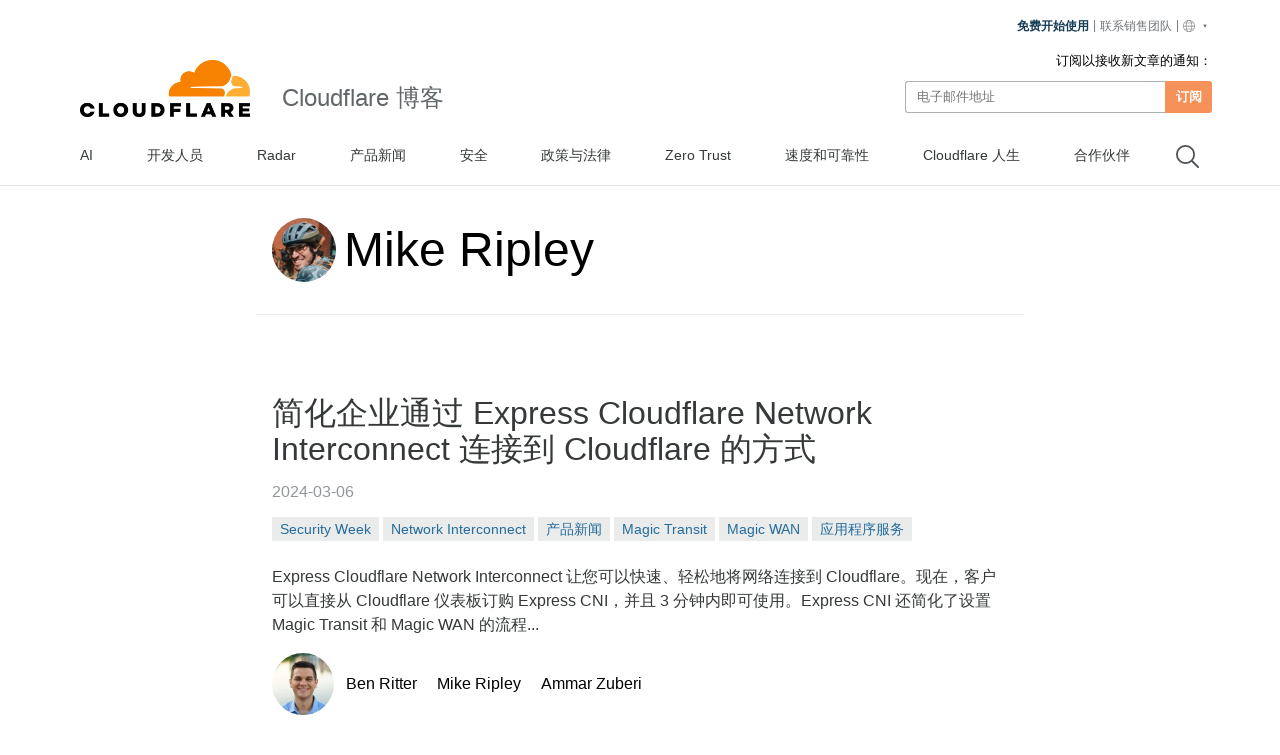

--- FILE ---
content_type: text/html
request_url: https://blog.cloudflare.com/zh-cn/author/mike-ripley/
body_size: 17867
content:
<!DOCTYPE html><html lang="zh-cn" dir="ltr"> <head><meta charset="UTF-8"><script async src="https://ot.www.cloudflare.com/public/vendor/onetrust/scripttemplates/otSDKStub.js" data-document-language="true" type="text/javascript" data-domain-script="b1e05d49-f072-4bae-9116-bdb78af15448"></script><script type="text/javascript">
    window.loadScript = (url, { charset = 'UTF-8', ...attributes } = {}, location = 'head') => {
      const existingScript = document.querySelector('script[src="' + url + '"]');
      if (existingScript) {
        return;
      }

      const script = document.createElement('script');
      script.src = url;
      script.type = 'text/javascript';

      script.async = true;
      script.charset = charset;

      if (attributes) {
        Object.entries(attributes).forEach(([key, value]) => {
          script.setAttribute(key, value);
        });
      }

      if (location === 'head') {
        document.head.appendChild(script);
      } else {
        document.body.appendChild(script);
      }

      return script;
    };
  </script><meta name="HandheldFriendly" content="True"><meta name="viewport" content="width=device-width,minimum-scale=1,initial-scale=1"><meta http-equiv="X-UA-Compatible" content="IE=edge"><meta name="baidu-site-verification" content="KeThzeyMOr"><meta name="baidu-site-verification" content="code-NIlrS7gNhx"><meta name="description" content="Get the latest news on how products at Cloudflare are built, technologies used, and open positions to join the teams helping to build a better Internet."><title>Mike Ripley</title><meta name="title" content="Mike Ripley"><meta name="msvalidate.01" content="CF295E1604697F9CAD18B5A232E871F6"><meta class="swiftype" name="language" data-type="string" content="en"><script type="text/javascript">
    function OptanonWrapper() {
      if (!window.zarazTagManager.loaded && window.OnetrustActiveGroups.includes('C0004')) {
        window.zarazTagManager.loadZaraz();
      }

      if (window.zaraz && !window.OnetrustActiveGroups.includes('C0004')) {
        window.zaraz = undefined;
        window.zarazData = undefined;
        window.zarazTagManager.loaded = false;
      }

      if (!window.isCfCookieEventAttached) {
        window.isCfCookieEventAttached = true;
        window.addEventListener('consent.onetrust', async () => {
          await fetch('/', { method: 'HEAD' });
        });
      }
    }
    window.zarazTagManager = {
      loaded: false,
      getEndPoint() {
        return '/static/z/i.js';
      },
      loadZaraz() {
        window.loadScript(window.zarazTagManager.getEndPoint());
        window.zarazTagManager.loaded = true;
      },
    };
  </script><meta name="viewport" content="width=device-width, initial-scale=1.0"><link rel="apple-touch-icon" sizes="180x180" href="/images/favicon-32x32.png"><link rel="icon" type="image/png" sizes="32x32" href="/images/favicon-32x32.png"><link rel="icon" type="image/png" sizes="16x16" href="/images/favicon-32x32.png"><link rel="mask-icon" href="/images/favicon-32x32.png" color="#f78100"><link rel="stylesheet" href="/themes/ashes.min.css"><link rel="sitemap" href="/sitemap.xml"><meta name="msapplication-TileColor" content="#da532c"><meta name="theme-color" content="#ffffff"><link rel="canonical" href="https://blog.cloudflare.com/zh-cn/author/mike-ripley/"><link rel="alternate" type="application/rss+xml" title="Cloudflare Mike Ripley RSS Feed" href="/author/mike-ripley/rss"><link rel="alternate" hreflang="en-us" href="https://blog.cloudflare.com/author/mike-ripley/"><link rel="alternate" hreflang="de-de" href="https://blog.cloudflare.com/de-de/author/mike-ripley/"><link rel="alternate" hreflang="es-es" href="https://blog.cloudflare.com/es-es/author/mike-ripley/"><link rel="alternate" hreflang="fr-fr" href="https://blog.cloudflare.com/fr-fr/author/mike-ripley/"><link rel="alternate" hreflang="ja-jp" href="https://blog.cloudflare.com/ja-jp/author/mike-ripley/"><link rel="alternate" hreflang="ko-kr" href="https://blog.cloudflare.com/ko-kr/author/mike-ripley/"><link rel="alternate" hreflang="zh-tw" href="https://blog.cloudflare.com/zh-tw/author/mike-ripley/"><link rel="alternate" hreflang="zh-cn" href="https://blog.cloudflare.com/zh-cn/author/mike-ripley/"><!-- General Meta Tags --><meta property="article:publisher" content="https://www.facebook.com/cloudflare"><!-- Facebook Meta Tags --><meta property="og:site_name" content="Cloudflare 博客"><meta property="og:type" content="profile"><meta property="og:title" content="Mike Ripley - Cloudflare 博客"><meta property="og:description" content="Get the latest news on how products at Cloudflare are built, technologies used, and join the teams helping to build a better Internet."><meta property="og:url" content="https://blog.cloudflare.com/author/mike-ripley/"><meta property="og:image:width" content="1200"><meta property="og:image:height" content="628"><!-- Twitter/X Meta Tags --><meta name="twitter:title" content="Mike Ripley - Cloudflare 博客"><meta name="twitter:description" content="Get the latest news on how products at Cloudflare are built, technologies used, and join the teams helping to build a better Internet."><meta name="twitter:url" content="https://blog.cloudflare.com/author/mike-ripley/"><meta name="twitter:card" content="summary_large_image"><meta name="twitter:site" content="@cloudflare"><meta property="og:image"><meta name="twitter:image"><link rel="stylesheet" href="/_astro/index.BriTMC_o.css"></head><style>astro-island,astro-slot,astro-static-slot{display:contents}</style><script>(()=>{var e=async t=>{await(await t())()};(self.Astro||(self.Astro={})).only=e;window.dispatchEvent(new Event("astro:only"));})();;(()=>{var A=Object.defineProperty;var g=(i,o,a)=>o in i?A(i,o,{enumerable:!0,configurable:!0,writable:!0,value:a}):i[o]=a;var d=(i,o,a)=>g(i,typeof o!="symbol"?o+"":o,a);{let i={0:t=>m(t),1:t=>a(t),2:t=>new RegExp(t),3:t=>new Date(t),4:t=>new Map(a(t)),5:t=>new Set(a(t)),6:t=>BigInt(t),7:t=>new URL(t),8:t=>new Uint8Array(t),9:t=>new Uint16Array(t),10:t=>new Uint32Array(t),11:t=>1/0*t},o=t=>{let[l,e]=t;return l in i?i[l](e):void 0},a=t=>t.map(o),m=t=>typeof t!="object"||t===null?t:Object.fromEntries(Object.entries(t).map(([l,e])=>[l,o(e)]));class y extends HTMLElement{constructor(){super(...arguments);d(this,"Component");d(this,"hydrator");d(this,"hydrate",async()=>{var b;if(!this.hydrator||!this.isConnected)return;let e=(b=this.parentElement)==null?void 0:b.closest("astro-island[ssr]");if(e){e.addEventListener("astro:hydrate",this.hydrate,{once:!0});return}let c=this.querySelectorAll("astro-slot"),n={},h=this.querySelectorAll("template[data-astro-template]");for(let r of h){let s=r.closest(this.tagName);s!=null&&s.isSameNode(this)&&(n[r.getAttribute("data-astro-template")||"default"]=r.innerHTML,r.remove())}for(let r of c){let s=r.closest(this.tagName);s!=null&&s.isSameNode(this)&&(n[r.getAttribute("name")||"default"]=r.innerHTML)}let p;try{p=this.hasAttribute("props")?m(JSON.parse(this.getAttribute("props"))):{}}catch(r){let s=this.getAttribute("component-url")||"<unknown>",v=this.getAttribute("component-export");throw v&&(s+=` (export ${v})`),console.error(`[hydrate] Error parsing props for component ${s}`,this.getAttribute("props"),r),r}let u;await this.hydrator(this)(this.Component,p,n,{client:this.getAttribute("client")}),this.removeAttribute("ssr"),this.dispatchEvent(new CustomEvent("astro:hydrate"))});d(this,"unmount",()=>{this.isConnected||this.dispatchEvent(new CustomEvent("astro:unmount"))})}disconnectedCallback(){document.removeEventListener("astro:after-swap",this.unmount),document.addEventListener("astro:after-swap",this.unmount,{once:!0})}connectedCallback(){if(!this.hasAttribute("await-children")||document.readyState==="interactive"||document.readyState==="complete")this.childrenConnectedCallback();else{let e=()=>{document.removeEventListener("DOMContentLoaded",e),c.disconnect(),this.childrenConnectedCallback()},c=new MutationObserver(()=>{var n;((n=this.lastChild)==null?void 0:n.nodeType)===Node.COMMENT_NODE&&this.lastChild.nodeValue==="astro:end"&&(this.lastChild.remove(),e())});c.observe(this,{childList:!0}),document.addEventListener("DOMContentLoaded",e)}}async childrenConnectedCallback(){let e=this.getAttribute("before-hydration-url");e&&await import(e),this.start()}async start(){let e=JSON.parse(this.getAttribute("opts")),c=this.getAttribute("client");if(Astro[c]===void 0){window.addEventListener(`astro:${c}`,()=>this.start(),{once:!0});return}try{await Astro[c](async()=>{let n=this.getAttribute("renderer-url"),[h,{default:p}]=await Promise.all([import(this.getAttribute("component-url")),n?import(n):()=>()=>{}]),u=this.getAttribute("component-export")||"default";if(!u.includes("."))this.Component=h[u];else{this.Component=h;for(let f of u.split("."))this.Component=this.Component[f]}return this.hydrator=p,this.hydrate},e,this)}catch(n){console.error(`[astro-island] Error hydrating ${this.getAttribute("component-url")}`,n)}}attributeChangedCallback(){this.hydrate()}}d(y,"observedAttributes",["props"]),customElements.get("astro-island")||customElements.define("astro-island",y)}})();</script><astro-island uid="ZOIkBq" component-url="/_astro/GoogleAnalytics.O41kpLbs.js" component-export="GoogleAnalytics" renderer-url="/_astro/client.CI64Qvmy.js" props="{&quot;title&quot;:[0,&quot;Mike Ripley&quot;],&quot;canonical&quot;:[0,&quot;https://blog.cloudflare.com/zh-cn/author/mike-ripley&quot;],&quot;info&quot;:[0],&quot;tagInfo&quot;:[0],&quot;authorInfo&quot;:[0,{&quot;id&quot;:[0,&quot;2EUiu5wPg1Kj381wu7YAnA&quot;],&quot;slug&quot;:[0,&quot;mike-ripley&quot;],&quot;profile_image&quot;:[0,&quot;https://cf-assets.www.cloudflare.com/zkvhlag99gkb/3eqPBwx1vb9E8HVAXr6ZIm/f3fe17979a0728bf05edb94b71f9a7b9/mike-ripley.jpg&quot;],&quot;url&quot;:[0,&quot;https://blog.cloudflare.com/mike-ripley&quot;],&quot;name&quot;:[0,&quot;Mike Ripley&quot;],&quot;bio&quot;:[0,null],&quot;jobTitle&quot;:[0],&quot;website&quot;:[0,null],&quot;location&quot;:[0,null],&quot;facebook&quot;:[0,null],&quot;twitter&quot;:[0,null],&quot;publicly_index&quot;:[0,true]}],&quot;translatedPosts&quot;:[1,[]]}" ssr client="only" opts="{&quot;name&quot;:&quot;GoogleAnalytics&quot;,&quot;value&quot;:&quot;react&quot;}"></astro-island><script>(()=>{var l=(n,t)=>{let i=async()=>{await(await n())()},e=typeof t.value=="object"?t.value:void 0,s={timeout:e==null?void 0:e.timeout};"requestIdleCallback"in window?window.requestIdleCallback(i,s):setTimeout(i,s.timeout||200)};(self.Astro||(self.Astro={})).idle=l;window.dispatchEvent(new Event("astro:idle"));})();</script><astro-island uid="Z1n5vtv" prefix="r9" component-url="/_astro/Navigation.BG9ngiam.js" component-export="Navigation" renderer-url="/_astro/client.CI64Qvmy.js" props="{&quot;title&quot;:[0,&quot;The Cloudflare Blog&quot;],&quot;logo&quot;:[0,&quot;//images.ctfassets.net/zkvhlag99gkb/69RwBidpiEHCDZ9rFVVk7T/092507edbed698420b89658e5a6d5105/CF_logo_stacked_blktype.png&quot;],&quot;pagesStore&quot;:[0,{&quot;page&quot;:[0,&quot;Author&quot;],&quot;slug&quot;:[0,&quot;mike-ripley&quot;],&quot;translationsAvailable&quot;:[1,[[0,&quot;de-de&quot;],[0,&quot;es-es&quot;],[0,&quot;fr-fr&quot;],[0,&quot;ja-jp&quot;],[0,&quot;ko-kr&quot;],[0,&quot;zh-tw&quot;],[0,&quot;zh-cn&quot;]]],&quot;navData&quot;:[1,[[0,{&quot;metadata&quot;:[0,{&quot;tags&quot;:[1,[]],&quot;concepts&quot;:[1,[]]}],&quot;sys&quot;:[0,{&quot;space&quot;:[0,{&quot;sys&quot;:[0,{&quot;type&quot;:[0,&quot;Link&quot;],&quot;linkType&quot;:[0,&quot;Space&quot;],&quot;id&quot;:[0,&quot;zkvhlag99gkb&quot;]}]}],&quot;id&quot;:[0,&quot;6Foe3R8of95cWVnQwe5Toi&quot;],&quot;type&quot;:[0,&quot;Entry&quot;],&quot;createdAt&quot;:[0,&quot;2024-10-09T22:44:28.803Z&quot;],&quot;updatedAt&quot;:[0,&quot;2025-12-19T11:00:56.433Z&quot;],&quot;environment&quot;:[0,{&quot;sys&quot;:[0,{&quot;id&quot;:[0,&quot;master&quot;],&quot;type&quot;:[0,&quot;Link&quot;],&quot;linkType&quot;:[0,&quot;Environment&quot;]}]}],&quot;publishedVersion&quot;:[0,305],&quot;revision&quot;:[0,83],&quot;contentType&quot;:[0,{&quot;sys&quot;:[0,{&quot;type&quot;:[0,&quot;Link&quot;],&quot;linkType&quot;:[0,&quot;ContentType&quot;],&quot;id&quot;:[0,&quot;blogTag&quot;]}]}],&quot;locale&quot;:[0,&quot;zh-CN&quot;]}],&quot;fields&quot;:[0,{&quot;entryTitle&quot;:[0,&quot;AI&quot;],&quot;name&quot;:[0,&quot;AI&quot;],&quot;slug&quot;:[0,&quot;ai&quot;],&quot;featured&quot;:[0,true],&quot;publiclyIndex&quot;:[0,true]}]}],[0,{&quot;metadata&quot;:[0,{&quot;tags&quot;:[1,[]],&quot;concepts&quot;:[1,[]]}],&quot;sys&quot;:[0,{&quot;space&quot;:[0,{&quot;sys&quot;:[0,{&quot;type&quot;:[0,&quot;Link&quot;],&quot;linkType&quot;:[0,&quot;Space&quot;],&quot;id&quot;:[0,&quot;zkvhlag99gkb&quot;]}]}],&quot;id&quot;:[0,&quot;4HIPcb68qM0e26fIxyfzwQ&quot;],&quot;type&quot;:[0,&quot;Entry&quot;],&quot;createdAt&quot;:[0,&quot;2024-10-09T19:43:21.536Z&quot;],&quot;updatedAt&quot;:[0,&quot;2025-12-02T03:38:13.529Z&quot;],&quot;environment&quot;:[0,{&quot;sys&quot;:[0,{&quot;id&quot;:[0,&quot;master&quot;],&quot;type&quot;:[0,&quot;Link&quot;],&quot;linkType&quot;:[0,&quot;Environment&quot;]}]}],&quot;publishedVersion&quot;:[0,200],&quot;revision&quot;:[0,68],&quot;contentType&quot;:[0,{&quot;sys&quot;:[0,{&quot;type&quot;:[0,&quot;Link&quot;],&quot;linkType&quot;:[0,&quot;ContentType&quot;],&quot;id&quot;:[0,&quot;blogTag&quot;]}]}],&quot;locale&quot;:[0,&quot;zh-CN&quot;]}],&quot;fields&quot;:[0,{&quot;entryTitle&quot;:[0,&quot;Developers&quot;],&quot;name&quot;:[0,&quot;开发人员&quot;],&quot;slug&quot;:[0,&quot;developers&quot;],&quot;featured&quot;:[0,true],&quot;publiclyIndex&quot;:[0,true]}]}],[0,{&quot;metadata&quot;:[0,{&quot;tags&quot;:[1,[]],&quot;concepts&quot;:[1,[]]}],&quot;sys&quot;:[0,{&quot;space&quot;:[0,{&quot;sys&quot;:[0,{&quot;type&quot;:[0,&quot;Link&quot;],&quot;linkType&quot;:[0,&quot;Space&quot;],&quot;id&quot;:[0,&quot;zkvhlag99gkb&quot;]}]}],&quot;id&quot;:[0,&quot;5kZtWqjqa7aOUoZr8NFGwI&quot;],&quot;type&quot;:[0,&quot;Entry&quot;],&quot;createdAt&quot;:[0,&quot;2024-10-09T19:43:26.040Z&quot;],&quot;updatedAt&quot;:[0,&quot;2026-01-07T11:00:45.293Z&quot;],&quot;environment&quot;:[0,{&quot;sys&quot;:[0,{&quot;id&quot;:[0,&quot;master&quot;],&quot;type&quot;:[0,&quot;Link&quot;],&quot;linkType&quot;:[0,&quot;Environment&quot;]}]}],&quot;publishedVersion&quot;:[0,244],&quot;revision&quot;:[0,60],&quot;contentType&quot;:[0,{&quot;sys&quot;:[0,{&quot;type&quot;:[0,&quot;Link&quot;],&quot;linkType&quot;:[0,&quot;ContentType&quot;],&quot;id&quot;:[0,&quot;blogTag&quot;]}]}],&quot;locale&quot;:[0,&quot;zh-CN&quot;]}],&quot;fields&quot;:[0,{&quot;entryTitle&quot;:[0,&quot;Cloudflare Radar&quot;],&quot;name&quot;:[0,&quot;Radar&quot;],&quot;slug&quot;:[0,&quot;cloudflare-radar&quot;],&quot;featured&quot;:[0,true],&quot;publiclyIndex&quot;:[0,true]}]}],[0,{&quot;metadata&quot;:[0,{&quot;tags&quot;:[1,[]],&quot;concepts&quot;:[1,[]]}],&quot;sys&quot;:[0,{&quot;space&quot;:[0,{&quot;sys&quot;:[0,{&quot;type&quot;:[0,&quot;Link&quot;],&quot;linkType&quot;:[0,&quot;Space&quot;],&quot;id&quot;:[0,&quot;zkvhlag99gkb&quot;]}]}],&quot;id&quot;:[0,&quot;6QktrXeEFcl4e2dZUTZVGl&quot;],&quot;type&quot;:[0,&quot;Entry&quot;],&quot;createdAt&quot;:[0,&quot;2024-10-09T19:43:20.198Z&quot;],&quot;updatedAt&quot;:[0,&quot;2025-04-09T11:02:56.665Z&quot;],&quot;environment&quot;:[0,{&quot;sys&quot;:[0,{&quot;id&quot;:[0,&quot;master&quot;],&quot;type&quot;:[0,&quot;Link&quot;],&quot;linkType&quot;:[0,&quot;Environment&quot;]}]}],&quot;publishedVersion&quot;:[0,68],&quot;revision&quot;:[0,28],&quot;contentType&quot;:[0,{&quot;sys&quot;:[0,{&quot;type&quot;:[0,&quot;Link&quot;],&quot;linkType&quot;:[0,&quot;ContentType&quot;],&quot;id&quot;:[0,&quot;blogTag&quot;]}]}],&quot;locale&quot;:[0,&quot;zh-CN&quot;]}],&quot;fields&quot;:[0,{&quot;entryTitle&quot;:[0,&quot;Product News&quot;],&quot;name&quot;:[0,&quot;产品新闻&quot;],&quot;slug&quot;:[0,&quot;product-news&quot;],&quot;featured&quot;:[0,true]}]}],[0,{&quot;metadata&quot;:[0,{&quot;tags&quot;:[1,[]],&quot;concepts&quot;:[1,[]]}],&quot;sys&quot;:[0,{&quot;space&quot;:[0,{&quot;sys&quot;:[0,{&quot;type&quot;:[0,&quot;Link&quot;],&quot;linkType&quot;:[0,&quot;Space&quot;],&quot;id&quot;:[0,&quot;zkvhlag99gkb&quot;]}]}],&quot;id&quot;:[0,&quot;6Mp7ouACN2rT3YjL1xaXJx&quot;],&quot;type&quot;:[0,&quot;Entry&quot;],&quot;createdAt&quot;:[0,&quot;2024-10-09T19:42:46.231Z&quot;],&quot;updatedAt&quot;:[0,&quot;2025-12-19T11:00:52.552Z&quot;],&quot;environment&quot;:[0,{&quot;sys&quot;:[0,{&quot;id&quot;:[0,&quot;master&quot;],&quot;type&quot;:[0,&quot;Link&quot;],&quot;linkType&quot;:[0,&quot;Environment&quot;]}]}],&quot;publishedVersion&quot;:[0,219],&quot;revision&quot;:[0,65],&quot;contentType&quot;:[0,{&quot;sys&quot;:[0,{&quot;type&quot;:[0,&quot;Link&quot;],&quot;linkType&quot;:[0,&quot;ContentType&quot;],&quot;id&quot;:[0,&quot;blogTag&quot;]}]}],&quot;locale&quot;:[0,&quot;zh-CN&quot;]}],&quot;fields&quot;:[0,{&quot;entryTitle&quot;:[0,&quot;Security&quot;],&quot;name&quot;:[0,&quot;安全&quot;],&quot;slug&quot;:[0,&quot;security&quot;],&quot;featured&quot;:[0,true],&quot;publiclyIndex&quot;:[0,true]}]}],[0,{&quot;metadata&quot;:[0,{&quot;tags&quot;:[1,[]],&quot;concepts&quot;:[1,[]]}],&quot;sys&quot;:[0,{&quot;space&quot;:[0,{&quot;sys&quot;:[0,{&quot;type&quot;:[0,&quot;Link&quot;],&quot;linkType&quot;:[0,&quot;Space&quot;],&quot;id&quot;:[0,&quot;zkvhlag99gkb&quot;]}]}],&quot;id&quot;:[0,&quot;16yk8DVbNNifxov5cWvAov&quot;],&quot;type&quot;:[0,&quot;Entry&quot;],&quot;createdAt&quot;:[0,&quot;2024-10-09T19:56:23.848Z&quot;],&quot;updatedAt&quot;:[0,&quot;2025-10-14T05:04:58.023Z&quot;],&quot;environment&quot;:[0,{&quot;sys&quot;:[0,{&quot;id&quot;:[0,&quot;master&quot;],&quot;type&quot;:[0,&quot;Link&quot;],&quot;linkType&quot;:[0,&quot;Environment&quot;]}]}],&quot;publishedVersion&quot;:[0,75],&quot;revision&quot;:[0,32],&quot;contentType&quot;:[0,{&quot;sys&quot;:[0,{&quot;type&quot;:[0,&quot;Link&quot;],&quot;linkType&quot;:[0,&quot;ContentType&quot;],&quot;id&quot;:[0,&quot;blogTag&quot;]}]}],&quot;locale&quot;:[0,&quot;zh-CN&quot;]}],&quot;fields&quot;:[0,{&quot;entryTitle&quot;:[0,&quot;Policy &amp; Legal&quot;],&quot;name&quot;:[0,&quot;政策与法律&quot;],&quot;slug&quot;:[0,&quot;policy&quot;],&quot;featured&quot;:[0,true],&quot;publiclyIndex&quot;:[0,true]}]}],[0,{&quot;metadata&quot;:[0,{&quot;tags&quot;:[1,[]],&quot;concepts&quot;:[1,[]]}],&quot;sys&quot;:[0,{&quot;space&quot;:[0,{&quot;sys&quot;:[0,{&quot;type&quot;:[0,&quot;Link&quot;],&quot;linkType&quot;:[0,&quot;Space&quot;],&quot;id&quot;:[0,&quot;zkvhlag99gkb&quot;]}]}],&quot;id&quot;:[0,&quot;J61Eszqn98amrYHq4IhTx&quot;],&quot;type&quot;:[0,&quot;Entry&quot;],&quot;createdAt&quot;:[0,&quot;2024-10-09T19:43:46.068Z&quot;],&quot;updatedAt&quot;:[0,&quot;2025-10-14T05:04:56.395Z&quot;],&quot;environment&quot;:[0,{&quot;sys&quot;:[0,{&quot;id&quot;:[0,&quot;master&quot;],&quot;type&quot;:[0,&quot;Link&quot;],&quot;linkType&quot;:[0,&quot;Environment&quot;]}]}],&quot;publishedVersion&quot;:[0,148],&quot;revision&quot;:[0,47],&quot;contentType&quot;:[0,{&quot;sys&quot;:[0,{&quot;type&quot;:[0,&quot;Link&quot;],&quot;linkType&quot;:[0,&quot;ContentType&quot;],&quot;id&quot;:[0,&quot;blogTag&quot;]}]}],&quot;locale&quot;:[0,&quot;zh-CN&quot;]}],&quot;fields&quot;:[0,{&quot;entryTitle&quot;:[0,&quot;Zero Trust&quot;],&quot;name&quot;:[0,&quot;Zero Trust&quot;],&quot;slug&quot;:[0,&quot;zero-trust&quot;],&quot;featured&quot;:[0,true],&quot;publiclyIndex&quot;:[0,true]}]}],[0,{&quot;metadata&quot;:[0,{&quot;tags&quot;:[1,[]],&quot;concepts&quot;:[1,[]]}],&quot;sys&quot;:[0,{&quot;space&quot;:[0,{&quot;sys&quot;:[0,{&quot;type&quot;:[0,&quot;Link&quot;],&quot;linkType&quot;:[0,&quot;Space&quot;],&quot;id&quot;:[0,&quot;zkvhlag99gkb&quot;]}]}],&quot;id&quot;:[0,&quot;48r7QV00gLMWOIcM1CSDRy&quot;],&quot;type&quot;:[0,&quot;Entry&quot;],&quot;createdAt&quot;:[0,&quot;2024-10-09T19:54:22.790Z&quot;],&quot;updatedAt&quot;:[0,&quot;2025-04-07T23:03:52.422Z&quot;],&quot;environment&quot;:[0,{&quot;sys&quot;:[0,{&quot;id&quot;:[0,&quot;master&quot;],&quot;type&quot;:[0,&quot;Link&quot;],&quot;linkType&quot;:[0,&quot;Environment&quot;]}]}],&quot;publishedVersion&quot;:[0,66],&quot;revision&quot;:[0,28],&quot;contentType&quot;:[0,{&quot;sys&quot;:[0,{&quot;type&quot;:[0,&quot;Link&quot;],&quot;linkType&quot;:[0,&quot;ContentType&quot;],&quot;id&quot;:[0,&quot;blogTag&quot;]}]}],&quot;locale&quot;:[0,&quot;zh-CN&quot;]}],&quot;fields&quot;:[0,{&quot;entryTitle&quot;:[0,&quot;Speed &amp; Reliability&quot;],&quot;name&quot;:[0,&quot;速度和可靠性&quot;],&quot;slug&quot;:[0,&quot;speed-and-reliability&quot;],&quot;featured&quot;:[0,true]}]}],[0,{&quot;metadata&quot;:[0,{&quot;tags&quot;:[1,[]],&quot;concepts&quot;:[1,[]]}],&quot;sys&quot;:[0,{&quot;space&quot;:[0,{&quot;sys&quot;:[0,{&quot;type&quot;:[0,&quot;Link&quot;],&quot;linkType&quot;:[0,&quot;Space&quot;],&quot;id&quot;:[0,&quot;zkvhlag99gkb&quot;]}]}],&quot;id&quot;:[0,&quot;4g8tPriKOAUwdUT4jNPebe&quot;],&quot;type&quot;:[0,&quot;Entry&quot;],&quot;createdAt&quot;:[0,&quot;2024-10-09T19:46:40.927Z&quot;],&quot;updatedAt&quot;:[0,&quot;2025-09-19T22:57:38.748Z&quot;],&quot;environment&quot;:[0,{&quot;sys&quot;:[0,{&quot;id&quot;:[0,&quot;master&quot;],&quot;type&quot;:[0,&quot;Link&quot;],&quot;linkType&quot;:[0,&quot;Environment&quot;]}]}],&quot;publishedVersion&quot;:[0,79],&quot;revision&quot;:[0,30],&quot;contentType&quot;:[0,{&quot;sys&quot;:[0,{&quot;type&quot;:[0,&quot;Link&quot;],&quot;linkType&quot;:[0,&quot;ContentType&quot;],&quot;id&quot;:[0,&quot;blogTag&quot;]}]}],&quot;locale&quot;:[0,&quot;zh-CN&quot;]}],&quot;fields&quot;:[0,{&quot;entryTitle&quot;:[0,&quot;Life at Cloudflare&quot;],&quot;name&quot;:[0,&quot;Cloudflare 人生&quot;],&quot;slug&quot;:[0,&quot;life-at-cloudflare&quot;],&quot;featured&quot;:[0,true],&quot;publiclyIndex&quot;:[0,true]}]}],[0,{&quot;metadata&quot;:[0,{&quot;tags&quot;:[1,[]],&quot;concepts&quot;:[1,[]]}],&quot;sys&quot;:[0,{&quot;space&quot;:[0,{&quot;sys&quot;:[0,{&quot;type&quot;:[0,&quot;Link&quot;],&quot;linkType&quot;:[0,&quot;Space&quot;],&quot;id&quot;:[0,&quot;zkvhlag99gkb&quot;]}]}],&quot;id&quot;:[0,&quot;V86khSc459Yi1AhTlvtY7&quot;],&quot;type&quot;:[0,&quot;Entry&quot;],&quot;createdAt&quot;:[0,&quot;2024-10-09T19:46:53.657Z&quot;],&quot;updatedAt&quot;:[0,&quot;2025-02-04T17:12:59.473Z&quot;],&quot;environment&quot;:[0,{&quot;sys&quot;:[0,{&quot;id&quot;:[0,&quot;master&quot;],&quot;type&quot;:[0,&quot;Link&quot;],&quot;linkType&quot;:[0,&quot;Environment&quot;]}]}],&quot;publishedVersion&quot;:[0,57],&quot;revision&quot;:[0,21],&quot;contentType&quot;:[0,{&quot;sys&quot;:[0,{&quot;type&quot;:[0,&quot;Link&quot;],&quot;linkType&quot;:[0,&quot;ContentType&quot;],&quot;id&quot;:[0,&quot;blogTag&quot;]}]}],&quot;locale&quot;:[0,&quot;zh-CN&quot;]}],&quot;fields&quot;:[0,{&quot;entryTitle&quot;:[0,&quot;Partners&quot;],&quot;name&quot;:[0,&quot;合作伙伴&quot;],&quot;slug&quot;:[0,&quot;partners&quot;],&quot;featured&quot;:[0,true]}]}]]]}],&quot;locale&quot;:[0,&quot;zh-cn&quot;],&quot;translations&quot;:[0,{&quot;posts.by&quot;:[0,&quot;作者&quot;],&quot;footer.gdpr&quot;:[0,&quot;GDPR&quot;],&quot;lang_blurb1&quot;:[0,&quot;这篇博文也有 {lang1} 版本。&quot;],&quot;lang_blurb2&quot;:[0,&quot;这篇博文也有 {lang1} 和{lang2}版本。&quot;],&quot;lang_blurb3&quot;:[0,&quot;这篇博文也有 {lang1}、{lang2} 和{lang3}版本。&quot;],&quot;footer.press&quot;:[0,&quot;新闻&quot;],&quot;header.title&quot;:[0,&quot;Cloudflare 博客&quot;],&quot;search.clear&quot;:[0,&quot;清除&quot;],&quot;search.filter&quot;:[0,&quot;过滤&quot;],&quot;search.source&quot;:[0,&quot;来源&quot;],&quot;footer.careers&quot;:[0,&quot;招聘&quot;],&quot;footer.company&quot;:[0,&quot;公司&quot;],&quot;footer.support&quot;:[0,&quot;支持&quot;],&quot;footer.the_net&quot;:[0,&quot;theNet&quot;],&quot;search.filters&quot;:[0,&quot;过滤器&quot;],&quot;footer.our_team&quot;:[0,&quot;我们的团队&quot;],&quot;footer.webinars&quot;:[0,&quot;网络研讨会&quot;],&quot;page.more_posts&quot;:[0,&quot;更多帖子&quot;],&quot;posts.time_read&quot;:[0,&quot;{time} 分钟阅读时间&quot;],&quot;search.language&quot;:[0,&quot;语言&quot;],&quot;footer.community&quot;:[0,&quot;社区&quot;],&quot;footer.resources&quot;:[0,&quot;资源&quot;],&quot;footer.solutions&quot;:[0,&quot;解决方案&quot;],&quot;footer.trademark&quot;:[0,&quot;商标&quot;],&quot;header.subscribe&quot;:[0,&quot;订阅&quot;],&quot;footer.compliance&quot;:[0,&quot;合规性&quot;],&quot;footer.free_plans&quot;:[0,&quot;Free 计划&quot;],&quot;footer.impact_ESG&quot;:[0,&quot;影响/ESG&quot;],&quot;posts.follow_on_X&quot;:[0,&quot;在 X 上关注&quot;],&quot;footer.help_center&quot;:[0,&quot;帮助中心&quot;],&quot;footer.network_map&quot;:[0,&quot;网络地图&quot;],&quot;header.please_wait&quot;:[0,&quot;请稍候&quot;],&quot;page.related_posts&quot;:[0,&quot;相关帖子&quot;],&quot;search.result_stat&quot;:[0,&quot;针对 &lt;strong&gt;{search_keyword}&lt;/strong&gt; 的第 &lt;strong&gt;{search_range}&lt;/strong&gt; 个搜索结果（共 &lt;strong&gt;{search_total}&lt;/strong&gt; 个结果）&quot;],&quot;footer.case_studies&quot;:[0,&quot;案例研究&quot;],&quot;footer.connect_2024&quot;:[0,&quot;Connect 2024&quot;],&quot;footer.terms_of_use&quot;:[0,&quot;服务条款&quot;],&quot;footer.white_papers&quot;:[0,&quot;白皮书&quot;],&quot;footer.cloudflare_tv&quot;:[0,&quot;Cloudflare TV&quot;],&quot;footer.community_hub&quot;:[0,&quot;社区中心&quot;],&quot;footer.compare_plans&quot;:[0,&quot;比较各项计划&quot;],&quot;footer.contact_sales&quot;:[0,&quot;联系销售&quot;],&quot;header.contact_sales&quot;:[0,&quot;联系销售团队&quot;],&quot;header.email_address&quot;:[0,&quot;电子邮件地址&quot;],&quot;page.error.not_found&quot;:[0,&quot;未找到页面&quot;],&quot;footer.developer_docs&quot;:[0,&quot;开发人员文档&quot;],&quot;footer.privacy_policy&quot;:[0,&quot;隐私政策&quot;],&quot;footer.request_a_demo&quot;:[0,&quot;请求演示&quot;],&quot;page.continue_reading&quot;:[0,&quot;继续阅读&quot;],&quot;footer.analysts_report&quot;:[0,&quot;分析报告&quot;],&quot;footer.for_enterprises&quot;:[0,&quot;企业级服务&quot;],&quot;footer.getting_started&quot;:[0,&quot;开始使用&quot;],&quot;footer.learning_center&quot;:[0,&quot;学习中心&quot;],&quot;footer.project_galileo&quot;:[0,&quot;Project Galileo&quot;],&quot;pagination.newer_posts&quot;:[0,&quot;较新的帖子&quot;],&quot;pagination.older_posts&quot;:[0,&quot;较旧的帖子&quot;],&quot;posts.social_buttons.x&quot;:[0,&quot;在 X 上讨论&quot;],&quot;search.icon_aria_label&quot;:[0,&quot;搜索&quot;],&quot;search.source_location&quot;:[0,&quot;来源/位置&quot;],&quot;footer.about_cloudflare&quot;:[0,&quot;关于 Cloudflare&quot;],&quot;footer.athenian_project&quot;:[0,&quot;Athenian Project&quot;],&quot;footer.become_a_partner&quot;:[0,&quot;成为合作伙伴&quot;],&quot;footer.cloudflare_radar&quot;:[0,&quot;Cloudflare Radar&quot;],&quot;footer.network_services&quot;:[0,&quot;网络服务&quot;],&quot;footer.trust_and_safety&quot;:[0,&quot;信任与安全&quot;],&quot;header.get_started_free&quot;:[0,&quot;免费开始使用&quot;],&quot;page.search.placeholder&quot;:[0,&quot;搜索 Cloudflare&quot;],&quot;footer.cloudflare_status&quot;:[0,&quot;Cloudflare 状态&quot;],&quot;footer.cookie_preference&quot;:[0,&quot;Cookie 首选项&quot;],&quot;header.valid_email_error&quot;:[0,&quot;必须是有效的电子邮件地址。&quot;],&quot;search.result_stat_empty&quot;:[0,&quot;显示第 &lt;strong&gt;{search_range}&lt;/strong&gt; 个结果（共 &lt;strong&gt;{search_total}&lt;/strong&gt; 个结果）&quot;],&quot;footer.connectivity_cloud&quot;:[0,&quot;全球连通云&quot;],&quot;footer.developer_services&quot;:[0,&quot;开发人员服务&quot;],&quot;footer.investor_relations&quot;:[0,&quot;投资者关系&quot;],&quot;page.not_found.error_code&quot;:[0,&quot;错误代码：404&quot;],&quot;search.autocomplete_title&quot;:[0,&quot;请输入查询内容。按回车键发送&quot;],&quot;footer.logos_and_press_kit&quot;:[0,&quot;标识与媒体资料包&quot;],&quot;footer.application_services&quot;:[0,&quot;应用程序服务&quot;],&quot;footer.get_a_recommendation&quot;:[0,&quot;获得推荐&quot;],&quot;posts.social_buttons.reddit&quot;:[0,&quot;在 Reddit 上讨论&quot;],&quot;footer.sse_and_sase_services&quot;:[0,&quot;SSE 和 SASE 服务&quot;],&quot;page.not_found.outdated_link&quot;:[0,&quot;您可能使用了过期的链接，或者输入了错误的地址。&quot;],&quot;footer.report_security_issues&quot;:[0,&quot;报告安全问题&quot;],&quot;page.error.error_message_page&quot;:[0,&quot;抱歉，我们找不到您要打开的页面。&quot;],&quot;header.subscribe_notifications&quot;:[0,&quot;订阅以接收新文章的通知：&quot;],&quot;footer.cloudflare_for_campaigns&quot;:[0,&quot;Cloudflare for Campaigns&quot;],&quot;header.subscription_confimation&quot;:[0,&quot;订阅已确认。感谢订阅！&quot;],&quot;posts.social_buttons.hackernews&quot;:[0,&quot;在 Hacker News 上讨论&quot;],&quot;footer.diversity_equity_inclusion&quot;:[0,&quot;多元、公平与包容&quot;],&quot;footer.critical_infrastructure_defense_project&quot;:[0,&quot;关键基础设施防护项目&quot;]}]}" ssr client="idle" opts="{&quot;name&quot;:&quot;NavigationComponent&quot;,&quot;value&quot;:true}" await-children><header class="flex flex-row flex-wrap justify-between items-flex-end mw8 center mv3 pl3 pr1"><div class="w-100 flex items-flex-end justify-between justify-start-l"><div class="w-100 tr flex justify-end"><div class="flex justify-between items-center"><span class="dn di-l pr1"><a href="https://dash.cloudflare.com/sign-up" class="f1 blue1 dn di-l b no-underline underline-hover" target="_blank" rel="noreferrer">免费开始使用</a></span><span class="f1 gray4 dn di-l pr1">|</span><span class="dn di-l"><a target="_blank" href="https://www.cloudflare.com/plans/enterprise/contact/" class="f1 gray4 no-underline underline-hover pr1" rel="noreferrer">联系销售团队</a></span><span class="f1 gray4 dn di-l pr1">|</span><div class="relative flex cf-dropdown"><div class="flex items-center" dir="ltr"><button type="button" class="f1 gray4 no-underline language-picker js-language-picker" style="background:transparent;border:none;padding:0"><span class="language-picker__globe-icon"></span><span class="language-picker__caret-icon ph1">▼</span></button></div></div></div></div></div><div class="w-100 w-50-l flex items-end nb5 nb1-l"><a href="/zh-cn/" class="header-logo mr4 dn db-l"><img class="header-logo" src="https://cf-assets.www.cloudflare.com/zkvhlag99gkb/69RwBidpiEHCDZ9rFVVk7T/092507edbed698420b89658e5a6d5105/CF_logo_stacked_blktype.png" alt="Cloudflare 博客" width="170" height="57"/></a><h2 class="mt0 mb1 dn di-l"><a href="/zh-cn/" class="fw5 f5 gray3 no-underline"><span class="dn di-l">Cloudflare 博客</span></a></h2></div><div class="w-100 w-50-l dn db-l"><div class="w-100 tr mkto-sub-message"><p class="f2">订阅以接收新文章的通知：</p></div><div class="w-100 tr"><div class="marketo-form-container"><form id="mktoForm_1653"><div class="top-subscribe-form-container"><div class="top-subscribe-form-field"><input placeholder="电子邮件地址" class="top-subscribe-form-input" name="email" type="email" title="必须是有效的电子邮件地址。"/></div><button class="top-subscribe-form-button" type="button">订阅</button></div></form></div></div></div></header><nav dir="ltr" class="bb b--black-10 db dn-l w-100 ph3 "><div class=" flex justify-between items-center" style="height:44px"><a href="/zh-cn/search/"><img class="h-6 w-6" src="/images/magnifier.svg" alt="magnifier icon"/></a><button type="button" style="background:transparent;border:none"><img src="/images/hamburger.svg" alt="hamburger menu"/></button></div><div class="js-mobile-nav-container dn"><div class="flex flex-column flex-wrap bg-gray9 o-95 absolute ph3 z-1 left-0 right-0 mx-4"><div class="pv3 ph2 tl"><a href="/zh-cn/tag/ai/" class="no-underline gray1 f4 fw7">AI</a></div><div class="pv3 ph2 tl"><a href="/zh-cn/tag/developers/" class="no-underline gray1 f4 fw7">开发人员</a></div><div class="pv3 ph2 tl"><a href="/zh-cn/tag/cloudflare-radar/" class="no-underline gray1 f4 fw7">Radar</a></div><div class="pv3 ph2 tl"><a href="/zh-cn/tag/product-news/" class="no-underline gray1 f4 fw7">产品新闻</a></div><div class="pv3 ph2 tl"><a href="/zh-cn/tag/security/" class="no-underline gray1 f4 fw7">安全</a></div><div class="pv3 ph2 tl"><a href="/zh-cn/tag/policy/" class="no-underline gray1 f4 fw7">政策与法律</a></div><div class="pv3 ph2 tl"><a href="/zh-cn/tag/zero-trust/" class="no-underline gray1 f4 fw7">Zero Trust</a></div><div class="pv3 ph2 tl"><a href="/zh-cn/tag/speed-and-reliability/" class="no-underline gray1 f4 fw7">速度和可靠性</a></div><div class="pv3 ph2 tl"><a href="/zh-cn/tag/life-at-cloudflare/" class="no-underline gray1 f4 fw7">Cloudflare 人生</a></div><div class="pv3 ph2 tl"><a href="/zh-cn/tag/partners/" class="no-underline gray1 f4 fw7">合作伙伴</a></div></div></div></nav><nav id="nav" class="w-100 bb-0 bb-l b--black-10 z-1"><div id="desktop-nav-items-container" class="flex flex-wrap justify-between items-center mw8 center mv3 mv0-l"><div data-tag="ai" class="nav-item nav-item-desktop ml3 mr2 dn db-l pv3"><a href="/zh-cn/tag/ai/" class="no-underline gray1 f2 fw5 pv3">AI</a></div><div data-tag="developers" class="nav-item nav-item-desktop ml3 mr2 dn db-l pv3"><a href="/zh-cn/tag/developers/" class="no-underline gray1 f2 fw5 pv3">开发人员</a></div><div data-tag="cloudflare-radar" class="nav-item nav-item-desktop ml3 mr2 dn db-l pv3"><a href="/zh-cn/tag/cloudflare-radar/" class="no-underline gray1 f2 fw5 pv3">Radar</a></div><div data-tag="product-news" class="nav-item nav-item-desktop ml3 mr2 dn db-l pv3"><a href="/zh-cn/tag/product-news/" class="no-underline gray1 f2 fw5 pv3">产品新闻</a></div><div data-tag="security" class="nav-item nav-item-desktop ml3 mr2 dn db-l pv3"><a href="/zh-cn/tag/security/" class="no-underline gray1 f2 fw5 pv3">安全</a></div><div data-tag="policy" class="nav-item nav-item-desktop ml3 mr2 dn db-l pv3"><a href="/zh-cn/tag/policy/" class="no-underline gray1 f2 fw5 pv3">政策与法律</a></div><div data-tag="zero-trust" class="nav-item nav-item-desktop ml3 mr2 dn db-l pv3"><a href="/zh-cn/tag/zero-trust/" class="no-underline gray1 f2 fw5 pv3">Zero Trust</a></div><div data-tag="speed-and-reliability" class="nav-item nav-item-desktop ml3 mr2 dn db-l pv3"><a href="/zh-cn/tag/speed-and-reliability/" class="no-underline gray1 f2 fw5 pv3">速度和可靠性</a></div><div data-tag="life-at-cloudflare" class="nav-item nav-item-desktop ml3 mr2 dn db-l pv3"><a href="/zh-cn/tag/life-at-cloudflare/" class="no-underline gray1 f2 fw5 pv3">Cloudflare 人生</a></div><div data-tag="partners" class="nav-item nav-item-desktop ml3 mr2 dn db-l pv3"><a href="/zh-cn/tag/partners/" class="no-underline gray1 f2 fw5 pv3">合作伙伴</a></div><div class="nav-item ml2 mr3 dn db-l pv3" data-tag="search icon"><a href="/zh-cn/search/"><img id="search-icon" class="h-6 w-6" src="/images/magnifier.svg" alt="magnifier icon"/></a></div></div></nav><!--astro:end--></astro-island> <script>(()=>{var e=async t=>{await(await t())()};(self.Astro||(self.Astro={})).load=e;window.dispatchEvent(new Event("astro:load"));})();</script><div data-testid="author-info-section" class="flex flex-row flex-wrap mw7 center bb b--gray8 ph3"><div class="pv4"><div class="flex flex-row items-center mt5 mt4-m mt0-l"><img data-testid="author-img" class="mw3 br-100 w3 h3 mr2" src="https://blog.cloudflare.com/cdn-cgi/image/format=auto,dpr=3,width=64,height=64,gravity=face,fit=crop,zoom=0.5/https://cf-assets.www.cloudflare.com/zkvhlag99gkb/3eqPBwx1vb9E8HVAXr6ZIm/f3fe17979a0728bf05edb94b71f9a7b9/mike-ripley.jpg" alt="Mike Ripley"/><h1 data-testid="author-name" class="f7 fw4 mv0 mv3-m">Mike Ripley</h1></div></div></div><main id="site-main" class="flex flex-row flex-wrap mw7 center mt4-l"> <astro-island uid="ZMubOe" prefix="r4" component-url="/_astro/PostCard.WnhfSr6l.js" component-export="PostCard" renderer-url="/_astro/client.CI64Qvmy.js" props="{&quot;post&quot;:[0,{&quot;id&quot;:[0,&quot;1oHct79PFqX8gOk85m6g29&quot;],&quot;title&quot;:[0,&quot;简化企业通过 Express Cloudflare Network Interconnect 连接到 Cloudflare 的方式&quot;],&quot;slug&quot;:[0,&quot;announcing-express-cni&quot;],&quot;excerpt&quot;:[0,&quot;Express Cloudflare Network Interconnect 让您可以快速、轻松地将网络连接到 Cloudflare。现在，客户可以直接从 Cloudflare 仪表板订购 Express CNI，并且 3 分钟内即可使用。Express CNI 还简化了设置 Magic Transit 和 Magic WAN 的流程&quot;],&quot;featured&quot;:[0,false],&quot;html&quot;:[0,&quot;&lt;p&gt;我们很高兴地宣布，Cloudflare 网络互联 (CNI) 迎来自&lt;a href=\&quot;/zh-cn/cloudflare-network-interconnect-zh-cn\&quot;&gt;推出&lt;/a&gt;以来最大的一次更新。我们正在使 CNI 变得更快、更容易部署，因此我们将其称为 Express CNI。在最基本的层面上，CNI 是客户网络路由器和 Cloudflare 之间的缆线，其促进了网络之间的直接信息交换，而无需通过互联网。多年来，CNI 始终快速、安全、可靠地将客户网络直接连接至 Cloudflare。我们在持续听取如何改善 CNI 体验的意见，今天我们将分享更多信息，让您更快、更轻松地订购 CNI 并将其连接到 Magic Transit 和 Magic WAN。&lt;/p&gt;\n            &lt;figure class=\&quot;kg-card kg-image-card \&quot;&gt;\n            \n            &lt;Image src=\&quot;https://cf-assets.www.cloudflare.com/zkvhlag99gkb/4YLq6dIHmtmzYSFO271qpe/a4a88239acbe6c456307339e1d707705/image5-6.png\&quot; alt=\&quot;Simplifying how enterprises connect to Cloudflare with Express Cloudflare Network Interconnect\&quot; class=\&quot;kg-image\&quot; width=\&quot;1200\&quot; height=\&quot;675\&quot; loading=\&quot;lazy\&quot;/&gt;\n            \n            &lt;/figure&gt;\n    &lt;div class=\&quot;flex anchor relative\&quot;&gt;\n      &lt;h3 id=\&quot;hu-lian-fu-wu-ji-xu-yao-kao-lu-de-yin-su\&quot;&gt;互联服务及需要考虑的因素&lt;/h3&gt;\n      &lt;a href=\&quot;#hu-lian-fu-wu-ji-xu-yao-kao-lu-de-yin-su\&quot; aria-hidden=\&quot;true\&quot; class=\&quot;relative sm:absolute sm:-left-5\&quot;&gt;\n        &lt;svg width=\&quot;16\&quot; height=\&quot;16\&quot; viewBox=\&quot;0 0 24 24\&quot;&gt;&lt;path fill=\&quot;currentcolor\&quot; d=\&quot;m12.11 15.39-3.88 3.88a2.52 2.52 0 0 1-3.5 0 2.47 2.47 0 0 1 0-3.5l3.88-3.88a1 1 0 0 0-1.42-1.42l-3.88 3.89a4.48 4.48 0 0 0 6.33 6.33l3.89-3.88a1 1 0 1 0-1.42-1.42Zm8.58-12.08a4.49 4.49 0 0 0-6.33 0l-3.89 3.88a1 1 0 0 0 1.42 1.42l3.88-3.88a2.52 2.52 0 0 1 3.5 0 2.47 2.47 0 0 1 0 3.5l-3.88 3.88a1 1 0 1 0 1.42 1.42l3.88-3.89a4.49 4.49 0 0 0 0-6.33ZM8.83 15.17a1 1 0 0 0 1.1.22 1 1 0 0 0 .32-.22l4.92-4.92a1 1 0 0 0-1.42-1.42l-4.92 4.92a1 1 0 0 0 0 1.42Z\&quot;&gt;&lt;/path&gt;&lt;/svg&gt;\n      &lt;/a&gt;\n    &lt;/div&gt;\n    &lt;p&gt;互联互通服务提供私有连接，使您能够直接将您的网络连接至互联网、云服务供应商和其他企业的网络。相较于通过互联网连接，这种私有连接能够获得更好的连通性，并降低常见威胁，如&lt;a href=\&quot;https://www.cloudflare.com/learning/ddos/what-is-a-ddos-attack/\&quot;&gt;分布式拒绝服务 (DDoS)&lt;/a&gt; 攻击的风险。&lt;/p&gt;&lt;p&gt;成本是评估任何互联互通服务供应商时的重要考虑因素。互联成本通常包括根据端口容量（速度）和可变数据传输量计算的固定端口费。 某些云提供商还增加了复杂的地区间带宽费用。&lt;/p&gt;&lt;p&gt;其他关键考虑因素包括：&lt;/p&gt;&lt;ul&gt;&lt;li&gt;&lt;p&gt;需要多少容量？&lt;/p&gt;&lt;/li&gt;&lt;li&gt;&lt;p&gt;与端口相关的成本是可变费用还是固定费用？&lt;/p&gt;&lt;/li&gt;&lt;li&gt;&lt;p&gt;提供商是否与我的企业位于同一主机托管设施？&lt;/p&gt;&lt;/li&gt;&lt;li&gt;&lt;p&gt;它们是否能够根据我的网络基础设施进行扩展？&lt;/p&gt;&lt;/li&gt;&lt;li&gt;&lt;p&gt;您是否能够准确预测成本，避免出现重大疏漏？&lt;/p&gt;&lt;/li&gt;&lt;li&gt;&lt;p&gt;供应商还提供哪些产品和服务？&lt;/p&gt;&lt;/li&gt;&lt;/ul&gt;&lt;p&gt;Cloudflare 既不收取 Cloudflare 网络互连的端口费，也不收取区域间带宽费。 将 CNI 与 Magic Transit 和 Magic WAN 等产品搭配使用，甚至可以降低互联网服务提供商的带宽支出。 例如，您可以使用 CNI 将经过 Magic Transit 净化的流量传输至您的数据中心，而不是通过互联网连接，从而减少您向互联网服务提供商支付的带宽费用。&lt;/p&gt;&lt;p&gt;为了凸显 CNI 的价值， &lt;a href=\&quot;https://aws.amazon.com/directconnect/pricing/\&quot;&gt;一家供应商&lt;/a&gt;对每秒 10 千兆比特 (Gbps) 的直连端口每年收费近 20000 美元。在 Cloudflare 上，同样的 10 Gbps CNI 一年的费用为 0 美元。其成本还不包括在不同地区或地理位置之间以及&lt;a href=\&quot;/aws-egregious-egress\&quot;&gt;云以外&lt;/a&gt;数据传输量的相关费用。我们从未对 CNI 收费，并致力于让客户更容易地连接到 Cloudflare 以及开放互联网上的其他目的地。&lt;/p&gt;\n    &lt;div class=\&quot;flex anchor relative\&quot;&gt;\n      &lt;h3 id=\&quot;3-fen-zhong-pei-zhi\&quot;&gt;3 分钟配置&lt;/h3&gt;\n      &lt;a href=\&quot;#3-fen-zhong-pei-zhi\&quot; aria-hidden=\&quot;true\&quot; class=\&quot;relative sm:absolute sm:-left-5\&quot;&gt;\n        &lt;svg width=\&quot;16\&quot; height=\&quot;16\&quot; viewBox=\&quot;0 0 24 24\&quot;&gt;&lt;path fill=\&quot;currentcolor\&quot; d=\&quot;m12.11 15.39-3.88 3.88a2.52 2.52 0 0 1-3.5 0 2.47 2.47 0 0 1 0-3.5l3.88-3.88a1 1 0 0 0-1.42-1.42l-3.88 3.89a4.48 4.48 0 0 0 6.33 6.33l3.89-3.88a1 1 0 1 0-1.42-1.42Zm8.58-12.08a4.49 4.49 0 0 0-6.33 0l-3.89 3.88a1 1 0 0 0 1.42 1.42l3.88-3.88a2.52 2.52 0 0 1 3.5 0 2.47 2.47 0 0 1 0 3.5l-3.88 3.88a1 1 0 1 0 1.42 1.42l3.88-3.89a4.49 4.49 0 0 0 0-6.33ZM8.83 15.17a1 1 0 0 0 1.1.22 1 1 0 0 0 .32-.22l4.92-4.92a1 1 0 0 0-1.42-1.42l-4.92 4.92a1 1 0 0 0 0 1.42Z\&quot;&gt;&lt;/path&gt;&lt;/svg&gt;\n      &lt;/a&gt;\n    &lt;/div&gt;\n    &lt;p&gt;我们的首个重大消息是引入一种新的、更迅速的 CNI 配置和部署方法。 所有 Magic Transit 和 Magic WAN 客户从今天起都可以直接从 Cloudflare 账户订购 CNI。 整个过程只需点击 3 次，耗时不到3分钟（大约是泡一杯咖啡的时间）。 我们将向您展示订购 CNI 有多么简单。&lt;/p&gt;\n            &lt;figure class=\&quot;kg-card kg-image-card kg-width-wide\&quot;&gt;\n            \n            &lt;Image src=\&quot;https://cf-assets.www.cloudflare.com/zkvhlag99gkb/7h6VD2SSNO1J1jud76BvNf/fab2c8e59a383b028febc970dd53bc3b/image6-1.png\&quot; alt=\&quot;\&quot; class=\&quot;kg-image\&quot; width=\&quot;1800\&quot; height=\&quot;615\&quot; loading=\&quot;lazy\&quot;/&gt;\n            \n            &lt;/figure&gt;&lt;p&gt;第一步是确定 Cloudflare 是否与您的路由器、服务器和网络硬件位于同一数据中心或主机托管设施。让我们导航到 Cloudflare 仪表板的新建“&lt;b&gt;互联&lt;/b&gt;”区域，然后订购一个新的直接 CNI。&lt;/p&gt;&lt;p&gt;搜索您的数据中心所在城市，快速查找 Cloudflare 是否也在该城市。 我想要建立一个 CNI 来连接我位于弗吉尼亚州阿什本的示例网络。&lt;/p&gt;\n            &lt;figure class=\&quot;kg-card kg-image-card kg-width-wide\&quot;&gt;\n            \n            &lt;Image src=\&quot;https://cf-assets.www.cloudflare.com/zkvhlag99gkb/4z8AbF030XyVSgzj4RAt3L/52cb6aef06137caa30847bb9de90ef46/image4-20.png\&quot; alt=\&quot;\&quot; class=\&quot;kg-image\&quot; width=\&quot;1947\&quot; height=\&quot;1021\&quot; loading=\&quot;lazy\&quot;/&gt;\n            \n            &lt;/figure&gt;&lt;p&gt;看起来 Cloudflare 位于与我的网络相同的设施中，那么，我将开始选择我想要连接的位置。&lt;/p&gt;\n            &lt;figure class=\&quot;kg-card kg-image-card \&quot;&gt;\n            \n            &lt;Image src=\&quot;https://cf-assets.www.cloudflare.com/zkvhlag99gkb/2Zqx0cB5urfxIgkil06Qm6/b2b6f866ef75f370db7d3f816625596b/image6-3.png\&quot; alt=\&quot;\&quot; class=\&quot;kg-image\&quot; width=\&quot;1527\&quot; height=\&quot;1324\&quot; loading=\&quot;lazy\&quot;/&gt;\n            \n            &lt;/figure&gt;&lt;p&gt;当前，我的数据中心在 Magic Transit 上的流量仅为几百兆位每秒，因此我将选择 1 千兆位每秒的接口，这是可用的最小端口速度。若单个地点的流量超过 1 Gbps，我还可以订购 10 Gbps 链路。 Cloudflare 还支持 100 Gbps 的 CNI，但如果您需要与我们交换如此多的流量，则建议您与您的客户团队协调。&lt;/p&gt;&lt;p&gt;设定首选端口速度后，您可以为 CNI 设定一个名称，这样当您将 Magic Transit t或 Magic WAN 流量导向互连时就能方便地使用此名称。我们可以在确认 CNI 订单之前，验证一切看起来是否正确。&lt;/p&gt;\n            &lt;figure class=\&quot;kg-card kg-image-card \&quot;&gt;\n            \n            &lt;Image src=\&quot;https://cf-assets.www.cloudflare.com/zkvhlag99gkb/7y8r8T0LfLzGertimjKu4j/b15413f51753ba7ba84bd5c722927a7e/image5-12.png\&quot; alt=\&quot;\&quot; class=\&quot;kg-image\&quot; width=\&quot;1409\&quot; height=\&quot;861\&quot; loading=\&quot;lazy\&quot;/&gt;\n            \n            &lt;/figure&gt;&lt;p&gt;点击“确认订单”按钮后，Cloudflare 将在我们的路由器上为您的 CNI 提供一个接口，并分配 IP 地址，以供您在路由器接口上进行配置。Cloudflare 还将向您签发授权书 (LOA)，以便您订购与本地设施的交叉连接。 Cloudflare 将在您下单后 3 分钟内在我们的路由器上为您的 CNI 提供一个端口，接口线路状态一旦就绪，您就可以通过 CNI 进行 ping 测试。&lt;/p&gt;\n            &lt;figure class=\&quot;kg-card kg-image-card \&quot;&gt;\n            \n            &lt;Image src=\&quot;https://cf-assets.www.cloudflare.com/zkvhlag99gkb/4zi43jRdQmaGYFwbHgUC5j/8fd658d4368a8d470dc9c1761b24570a/image2-16.png\&quot; alt=\&quot;\&quot; class=\&quot;kg-image\&quot; width=\&quot;1605\&quot; height=\&quot;1556\&quot; loading=\&quot;lazy\&quot;/&gt;\n            \n            &lt;/figure&gt;&lt;p&gt;下载授权书 (LOA) 以订购交叉连接后，我们将回到互连区域。 我们在这里可以看到点对点 IP 寻址，以及在 Magic Transit 或 Magic WAN 配置中使用的 CNI 名称。 如有需要，我们还可以重新下载 LOA。&lt;/p&gt;\n            &lt;figure class=\&quot;kg-card kg-image-card \&quot;&gt;\n            \n            &lt;Image src=\&quot;https://cf-assets.www.cloudflare.com/zkvhlag99gkb/4CfV6hjtbtFSYARhuaXFBC/db9f8359d9a02fbcbefb581c4e3f5a37/image3-18.png\&quot; alt=\&quot;\&quot; class=\&quot;kg-image\&quot; width=\&quot;1612\&quot; height=\&quot;1286\&quot; loading=\&quot;lazy\&quot;/&gt;\n            \n            &lt;/figure&gt;\n    &lt;div class=\&quot;flex anchor relative\&quot;&gt;\n      &lt;h3 id=\&quot;jian-hua-de-magic-transit-he-magic-wan-shang-ji-guo-cheng\&quot;&gt;简化的 Magic Transit 和 Magic WAN 上机过程&lt;/h3&gt;\n      &lt;a href=\&quot;#jian-hua-de-magic-transit-he-magic-wan-shang-ji-guo-cheng\&quot; aria-hidden=\&quot;true\&quot; class=\&quot;relative sm:absolute sm:-left-5\&quot;&gt;\n        &lt;svg width=\&quot;16\&quot; height=\&quot;16\&quot; viewBox=\&quot;0 0 24 24\&quot;&gt;&lt;path fill=\&quot;currentcolor\&quot; d=\&quot;m12.11 15.39-3.88 3.88a2.52 2.52 0 0 1-3.5 0 2.47 2.47 0 0 1 0-3.5l3.88-3.88a1 1 0 0 0-1.42-1.42l-3.88 3.89a4.48 4.48 0 0 0 6.33 6.33l3.89-3.88a1 1 0 1 0-1.42-1.42Zm8.58-12.08a4.49 4.49 0 0 0-6.33 0l-3.89 3.88a1 1 0 0 0 1.42 1.42l3.88-3.88a2.52 2.52 0 0 1 3.5 0 2.47 2.47 0 0 1 0 3.5l-3.88 3.88a1 1 0 1 0 1.42 1.42l3.88-3.89a4.49 4.49 0 0 0 0-6.33ZM8.83 15.17a1 1 0 0 0 1.1.22 1 1 0 0 0 .32-.22l4.92-4.92a1 1 0 0 0-1.42-1.42l-4.92 4.92a1 1 0 0 0 0 1.42Z\&quot;&gt;&lt;/path&gt;&lt;/svg&gt;\n      &lt;/a&gt;\n    &lt;/div&gt;\n    \n            &lt;figure class=\&quot;kg-card kg-image-card \&quot;&gt;\n            \n            &lt;Image src=\&quot;https://cf-assets.www.cloudflare.com/zkvhlag99gkb/1qmjbvR2g79H5US8TOKB2W/89d354f557500ffb78e377581a77f7b1/image1-21.png\&quot; alt=\&quot;\&quot; class=\&quot;kg-image\&quot; width=\&quot;1620\&quot; height=\&quot;401\&quot; loading=\&quot;lazy\&quot;/&gt;\n            \n            &lt;/figure&gt;&lt;p&gt;我们的第二个重大消息是，Express CNI 大幅简化了 &lt;a href=\&quot;https://www.cloudflare.com/network-services/products/magic-transit/\&quot;&gt;Magic Transit&lt;/a&gt; 和 &lt;a href=\&quot;https://www.cloudflare.com/network-services/products/magic-wan/\&quot;&gt;Magic WAN&lt;/a&gt; 客户连接 Cloudflare 的方式。以往，使用 CNI 将数据包接入 Magic Transit 或 Magic WAN 需要客户在其路由器上配置一个 &lt;a href=\&quot;https://www.cloudflare.com/learning/network-layer/what-is-gre-tunneling/\&quot;&gt;GRE&lt;/a&gt;（通用路由封装）隧道。这些配置相当复杂，且并非所有的路由器和交换机都支持这些更改。由于 Magic Transit 和 Magic WAN 都能保护网络，并在网络层对数据包进行操作，客户会理所当然地发问：&amp;quot;如果我使用 CNI 直接连接 Cloudflare，为什么还需要为 Magic Transit 和 Magic WAN 安装 GRE 隧道？&lt;/p&gt;&lt;p&gt;Express CNI 从今天起不再需要 GRE 通道。 这意味着 Cloudflare 在 CNI 上支持标准 1500 字节数据包，无需复杂的 GRE 或 MSS 调整配置即可将流量导入 Magic Transit 或 Magic WAN。 对于可通过 Express CNI 进行连接的 Magic Transit 和 Magic WAN 客户来说，这大幅减少了路由器上所需的配置。 如果您对 Magic Transit 不甚了解，那么您可以从我们这里获得的重点是，我们已经降低了您为使用 Cloudflare 保护网络而必须对路由器所进行更改的复杂性。&lt;/p&gt;\n    &lt;div class=\&quot;flex anchor relative\&quot;&gt;\n      &lt;h3 id=\&quot;cni-de-xia-yi-bu-ji-hua-shi-shi-yao\&quot;&gt;CNI 的下一步计划是什么？&lt;/h3&gt;\n      &lt;a href=\&quot;#cni-de-xia-yi-bu-ji-hua-shi-shi-yao\&quot; aria-hidden=\&quot;true\&quot; class=\&quot;relative sm:absolute sm:-left-5\&quot;&gt;\n        &lt;svg width=\&quot;16\&quot; height=\&quot;16\&quot; viewBox=\&quot;0 0 24 24\&quot;&gt;&lt;path fill=\&quot;currentcolor\&quot; d=\&quot;m12.11 15.39-3.88 3.88a2.52 2.52 0 0 1-3.5 0 2.47 2.47 0 0 1 0-3.5l3.88-3.88a1 1 0 0 0-1.42-1.42l-3.88 3.89a4.48 4.48 0 0 0 6.33 6.33l3.89-3.88a1 1 0 1 0-1.42-1.42Zm8.58-12.08a4.49 4.49 0 0 0-6.33 0l-3.89 3.88a1 1 0 0 0 1.42 1.42l3.88-3.88a2.52 2.52 0 0 1 3.5 0 2.47 2.47 0 0 1 0 3.5l-3.88 3.88a1 1 0 1 0 1.42 1.42l3.88-3.89a4.49 4.49 0 0 0 0-6.33ZM8.83 15.17a1 1 0 0 0 1.1.22 1 1 0 0 0 .32-.22l4.92-4.92a1 1 0 0 0-1.42-1.42l-4.92 4.92a1 1 0 0 0 0 1.42Z\&quot;&gt;&lt;/path&gt;&lt;/svg&gt;\n      &lt;/a&gt;\n    &lt;/div&gt;\n    &lt;p&gt;我们对 Express CNI 简化了连接到 Cloudflare 网络的方式感到高兴。 某些客户通过我们的互联平台合作伙伴（如 Equinix 和 Megaport）连接到 Cloudflare，而我们也计划将 Express CNI 功能提供我们的合作伙伴。&lt;/p&gt;&lt;p&gt;为了支持 Express CNI，我们已经升级了多个数据中心，并计划在未来几个月内升级更多数据中心。 随着新网络硬件的安装，我们正在迅速增加支持 Express CNI 的全球网点数量。 如果您有兴趣使用 Express CNI 连接 Cloudflare，但无法找到您的数据中心，请告知我们的客户团队。&lt;/p&gt;&lt;p&gt;如果您目前使用的是现有的经典 CNI，并且不需要 Express CNI 功能，则没有义务迁移到 Express CNI 的。 Magic Transit 和 Magic WAN 客户一直在要求使用 BGP 支持来控制 Cloudflare 将流量路由回其网络的方式。我们希望首先将 BGP 支持扩展至 Express CNI，因此请关注今年晚些时候发布的更多 Express CNI 的消息。&lt;/p&gt;\n    &lt;div class=\&quot;flex anchor relative\&quot;&gt;\n      &lt;h3 id=\&quot;li-ji-kai-shi-shi-yong-express-cni\&quot;&gt;立即开始使用 Express CNI&lt;/h3&gt;\n      &lt;a href=\&quot;#li-ji-kai-shi-shi-yong-express-cni\&quot; aria-hidden=\&quot;true\&quot; class=\&quot;relative sm:absolute sm:-left-5\&quot;&gt;\n        &lt;svg width=\&quot;16\&quot; height=\&quot;16\&quot; viewBox=\&quot;0 0 24 24\&quot;&gt;&lt;path fill=\&quot;currentcolor\&quot; d=\&quot;m12.11 15.39-3.88 3.88a2.52 2.52 0 0 1-3.5 0 2.47 2.47 0 0 1 0-3.5l3.88-3.88a1 1 0 0 0-1.42-1.42l-3.88 3.89a4.48 4.48 0 0 0 6.33 6.33l3.89-3.88a1 1 0 1 0-1.42-1.42Zm8.58-12.08a4.49 4.49 0 0 0-6.33 0l-3.89 3.88a1 1 0 0 0 1.42 1.42l3.88-3.88a2.52 2.52 0 0 1 3.5 0 2.47 2.47 0 0 1 0 3.5l-3.88 3.88a1 1 0 1 0 1.42 1.42l3.88-3.89a4.49 4.49 0 0 0 0-6.33ZM8.83 15.17a1 1 0 0 0 1.1.22 1 1 0 0 0 .32-.22l4.92-4.92a1 1 0 0 0-1.42-1.42l-4.92 4.92a1 1 0 0 0 0 1.42Z\&quot;&gt;&lt;/path&gt;&lt;/svg&gt;\n      &lt;/a&gt;\n    &lt;/div&gt;\n    &lt;p&gt;正如我们在上文所演示的，通过 Express CNI，您可以快速、轻松地将网络连接到 Cloudflare。如果您是 Magic Transit 或 Magic WAN 客户，则新的“互连”区域现在已经在您的 Cloudflare 面板上可用。要部署您的第一个 CNI，您可以按照上面的截图进行操作，或者参考我们更新的 &lt;a href=\&quot;https://developers.cloudflare.com/network-interconnect/\&quot;&gt;互联文档&lt;/a&gt;。&lt;/p&gt;&quot;],&quot;published_at&quot;:[0,&quot;2024-03-06T14:00:18.000+00:00&quot;],&quot;updated_at&quot;:[0,&quot;2025-10-03T18:50:01.400Z&quot;],&quot;feature_image&quot;:[0,&quot;https://cf-assets.www.cloudflare.com/zkvhlag99gkb/1ApANvRxHgj691zyZDOszo/5dd45167aab8ca5128efd902df1a0430/announcing-express-cni.png&quot;],&quot;tags&quot;:[1,[[0,{&quot;id&quot;:[0,&quot;3DmitkNK6euuD5BlhuvOLW&quot;],&quot;name&quot;:[0,&quot;Security Week&quot;],&quot;slug&quot;:[0,&quot;security-week&quot;]}],[0,{&quot;id&quot;:[0,&quot;3Tec5EKPXWLRTcxRoFr7P7&quot;],&quot;name&quot;:[0,&quot;Network Interconnect&quot;],&quot;slug&quot;:[0,&quot;network-interconnect&quot;]}],[0,{&quot;id&quot;:[0,&quot;6QktrXeEFcl4e2dZUTZVGl&quot;],&quot;name&quot;:[0,&quot;产品新闻&quot;],&quot;slug&quot;:[0,&quot;product-news&quot;]}],[0,{&quot;id&quot;:[0,&quot;7qTIAO0WLKVKPVrj8q1vpD&quot;],&quot;name&quot;:[0,&quot;Magic Transit&quot;],&quot;slug&quot;:[0,&quot;magic-transit&quot;]}],[0,{&quot;id&quot;:[0,&quot;7r0zxUQ3XCgTw2blCdlw55&quot;],&quot;name&quot;:[0,&quot;Magic WAN&quot;],&quot;slug&quot;:[0,&quot;magic-wan&quot;]}],[0,{&quot;id&quot;:[0,&quot;36Dg2NwTgUHhrlE0FRpSdJ&quot;],&quot;name&quot;:[0,&quot;应用程序服务&quot;],&quot;slug&quot;:[0,&quot;application-services&quot;]}]]],&quot;relatedTags&quot;:[0],&quot;authors&quot;:[1,[[0,{&quot;name&quot;:[0,&quot;Ben Ritter&quot;],&quot;slug&quot;:[0,&quot;ben-ritter&quot;],&quot;bio&quot;:[0,null],&quot;profile_image&quot;:[0,&quot;https://cf-assets.www.cloudflare.com/zkvhlag99gkb/6fRJj6xAtHZ7nKOHyo4FYY/ae709739d18202d42a9c16119be9d155/ben-ritter.jpeg&quot;],&quot;location&quot;:[0,null],&quot;website&quot;:[0,null],&quot;twitter&quot;:[0,&quot;@bennetworks&quot;],&quot;facebook&quot;:[0,null],&quot;publiclyIndex&quot;:[0,true]}],[0,{&quot;name&quot;:[0,&quot;Mike Ripley&quot;],&quot;slug&quot;:[0,&quot;mike-ripley&quot;],&quot;bio&quot;:[0,null],&quot;profile_image&quot;:[0,&quot;https://cf-assets.www.cloudflare.com/zkvhlag99gkb/3eqPBwx1vb9E8HVAXr6ZIm/f3fe17979a0728bf05edb94b71f9a7b9/mike-ripley.jpg&quot;],&quot;location&quot;:[0,null],&quot;website&quot;:[0,null],&quot;twitter&quot;:[0,null],&quot;facebook&quot;:[0,null],&quot;publiclyIndex&quot;:[0,true]}],[0,{&quot;name&quot;:[0,&quot;Ammar Zuberi&quot;],&quot;slug&quot;:[0,&quot;ammar&quot;],&quot;bio&quot;:[0,null],&quot;profile_image&quot;:[0,&quot;https://cf-assets.www.cloudflare.com/zkvhlag99gkb/7M1o9yH1JTUdzfvNZEmwjO/6ec6a0f50a71951609493023b0c8f881/ammar.jpg&quot;],&quot;location&quot;:[0,null],&quot;website&quot;:[0,null],&quot;twitter&quot;:[0,&quot;@impl_u64&quot;],&quot;facebook&quot;:[0,null],&quot;publiclyIndex&quot;:[0,true]}]]],&quot;meta_description&quot;:[0,&quot;Express Cloudflare Network Interconnect makes it fast and easy to connect your network to Cloudflare. Customers can now order Express CNIs directly from the Cloudflare dashboard, and they will be ready to use in 3 minutes. Express CNI also simplifies setting up Magic Transit and Magic WAN&quot;],&quot;primary_author&quot;:[0,{}],&quot;localeList&quot;:[0,{&quot;name&quot;:[0,&quot;Simplifying how enterprises connect to Cloudflare with Express Cloudflare Network Interconnect Config&quot;],&quot;enUS&quot;:[0,&quot;English for Locale&quot;],&quot;zhCN&quot;:[0,&quot;Translated for Locale&quot;],&quot;zhHansCN&quot;:[0,&quot;No Page for Locale&quot;],&quot;zhTW&quot;:[0,&quot;Translated for Locale&quot;],&quot;frFR&quot;:[0,&quot;Translated for Locale&quot;],&quot;deDE&quot;:[0,&quot;Translated for Locale&quot;],&quot;itIT&quot;:[0,&quot;No Page for Locale&quot;],&quot;jaJP&quot;:[0,&quot;Translated for Locale&quot;],&quot;koKR&quot;:[0,&quot;Translated for Locale&quot;],&quot;ptBR&quot;:[0,&quot;No Page for Locale&quot;],&quot;esLA&quot;:[0,&quot;No Page for Locale&quot;],&quot;esES&quot;:[0,&quot;Translated for Locale&quot;],&quot;enAU&quot;:[0,&quot;No Page for Locale&quot;],&quot;enCA&quot;:[0,&quot;No Page for Locale&quot;],&quot;enIN&quot;:[0,&quot;No Page for Locale&quot;],&quot;enGB&quot;:[0,&quot;No Page for Locale&quot;],&quot;idID&quot;:[0,&quot;No Page for Locale&quot;],&quot;ruRU&quot;:[0,&quot;No Page for Locale&quot;],&quot;svSE&quot;:[0,&quot;No Page for Locale&quot;],&quot;viVN&quot;:[0,&quot;No Page for Locale&quot;],&quot;plPL&quot;:[0,&quot;No Page for Locale&quot;],&quot;arAR&quot;:[0,&quot;No Page for Locale&quot;],&quot;nlNL&quot;:[0,&quot;No Page for Locale&quot;],&quot;thTH&quot;:[0,&quot;No Page for Locale&quot;],&quot;trTR&quot;:[0,&quot;No Page for Locale&quot;],&quot;heIL&quot;:[0,&quot;No Page for Locale&quot;],&quot;lvLV&quot;:[0,&quot;No Page for Locale&quot;],&quot;etEE&quot;:[0,&quot;No Page for Locale&quot;],&quot;ltLT&quot;:[0,&quot;No Page for Locale&quot;]}],&quot;url&quot;:[0,&quot;https://blog.cloudflare.com/announcing-express-cni&quot;],&quot;metadata&quot;:[0,{&quot;title&quot;:[0,&quot;简化企业通过 Express Cloudflare Network Interconnect 连接到 Cloudflare 的方式&quot;],&quot;description&quot;:[0,&quot;Express Cloudflare Network Interconnect makes it fast and easy to connect your network to Cloudflare. Customers can now order Express CNIs directly from the Cloudflare dashboard, and they will be ready to use in 3 minutes. Express CNI also simplifies setting up Magic Transit and Magic WAN&quot;],&quot;imgPreview&quot;:[0,&quot;https://cf-assets.www.cloudflare.com/zkvhlag99gkb/7iP9F1jfSB9BnYNhOh58nt/73366daa754cef698c83d177d252529a/announcing-express-cni-48lavJ.png&quot;]}],&quot;publicly_index&quot;:[0,true]}],&quot;locale&quot;:[0,&quot;zh-cn&quot;],&quot;translations&quot;:[0,{&quot;posts.by&quot;:[0,&quot;作者&quot;],&quot;footer.gdpr&quot;:[0,&quot;GDPR&quot;],&quot;lang_blurb1&quot;:[0,&quot;这篇博文也有 {lang1} 版本。&quot;],&quot;lang_blurb2&quot;:[0,&quot;这篇博文也有 {lang1} 和{lang2}版本。&quot;],&quot;lang_blurb3&quot;:[0,&quot;这篇博文也有 {lang1}、{lang2} 和{lang3}版本。&quot;],&quot;footer.press&quot;:[0,&quot;新闻&quot;],&quot;header.title&quot;:[0,&quot;Cloudflare 博客&quot;],&quot;search.clear&quot;:[0,&quot;清除&quot;],&quot;search.filter&quot;:[0,&quot;过滤&quot;],&quot;search.source&quot;:[0,&quot;来源&quot;],&quot;footer.careers&quot;:[0,&quot;招聘&quot;],&quot;footer.company&quot;:[0,&quot;公司&quot;],&quot;footer.support&quot;:[0,&quot;支持&quot;],&quot;footer.the_net&quot;:[0,&quot;theNet&quot;],&quot;search.filters&quot;:[0,&quot;过滤器&quot;],&quot;footer.our_team&quot;:[0,&quot;我们的团队&quot;],&quot;footer.webinars&quot;:[0,&quot;网络研讨会&quot;],&quot;page.more_posts&quot;:[0,&quot;更多帖子&quot;],&quot;posts.time_read&quot;:[0,&quot;{time} 分钟阅读时间&quot;],&quot;search.language&quot;:[0,&quot;语言&quot;],&quot;footer.community&quot;:[0,&quot;社区&quot;],&quot;footer.resources&quot;:[0,&quot;资源&quot;],&quot;footer.solutions&quot;:[0,&quot;解决方案&quot;],&quot;footer.trademark&quot;:[0,&quot;商标&quot;],&quot;header.subscribe&quot;:[0,&quot;订阅&quot;],&quot;footer.compliance&quot;:[0,&quot;合规性&quot;],&quot;footer.free_plans&quot;:[0,&quot;Free 计划&quot;],&quot;footer.impact_ESG&quot;:[0,&quot;影响/ESG&quot;],&quot;posts.follow_on_X&quot;:[0,&quot;在 X 上关注&quot;],&quot;footer.help_center&quot;:[0,&quot;帮助中心&quot;],&quot;footer.network_map&quot;:[0,&quot;网络地图&quot;],&quot;header.please_wait&quot;:[0,&quot;请稍候&quot;],&quot;page.related_posts&quot;:[0,&quot;相关帖子&quot;],&quot;search.result_stat&quot;:[0,&quot;针对 &lt;strong&gt;{search_keyword}&lt;/strong&gt; 的第 &lt;strong&gt;{search_range}&lt;/strong&gt; 个搜索结果（共 &lt;strong&gt;{search_total}&lt;/strong&gt; 个结果）&quot;],&quot;footer.case_studies&quot;:[0,&quot;案例研究&quot;],&quot;footer.connect_2024&quot;:[0,&quot;Connect 2024&quot;],&quot;footer.terms_of_use&quot;:[0,&quot;服务条款&quot;],&quot;footer.white_papers&quot;:[0,&quot;白皮书&quot;],&quot;footer.cloudflare_tv&quot;:[0,&quot;Cloudflare TV&quot;],&quot;footer.community_hub&quot;:[0,&quot;社区中心&quot;],&quot;footer.compare_plans&quot;:[0,&quot;比较各项计划&quot;],&quot;footer.contact_sales&quot;:[0,&quot;联系销售&quot;],&quot;header.contact_sales&quot;:[0,&quot;联系销售团队&quot;],&quot;header.email_address&quot;:[0,&quot;电子邮件地址&quot;],&quot;page.error.not_found&quot;:[0,&quot;未找到页面&quot;],&quot;footer.developer_docs&quot;:[0,&quot;开发人员文档&quot;],&quot;footer.privacy_policy&quot;:[0,&quot;隐私政策&quot;],&quot;footer.request_a_demo&quot;:[0,&quot;请求演示&quot;],&quot;page.continue_reading&quot;:[0,&quot;继续阅读&quot;],&quot;footer.analysts_report&quot;:[0,&quot;分析报告&quot;],&quot;footer.for_enterprises&quot;:[0,&quot;企业级服务&quot;],&quot;footer.getting_started&quot;:[0,&quot;开始使用&quot;],&quot;footer.learning_center&quot;:[0,&quot;学习中心&quot;],&quot;footer.project_galileo&quot;:[0,&quot;Project Galileo&quot;],&quot;pagination.newer_posts&quot;:[0,&quot;较新的帖子&quot;],&quot;pagination.older_posts&quot;:[0,&quot;较旧的帖子&quot;],&quot;posts.social_buttons.x&quot;:[0,&quot;在 X 上讨论&quot;],&quot;search.icon_aria_label&quot;:[0,&quot;搜索&quot;],&quot;search.source_location&quot;:[0,&quot;来源/位置&quot;],&quot;footer.about_cloudflare&quot;:[0,&quot;关于 Cloudflare&quot;],&quot;footer.athenian_project&quot;:[0,&quot;Athenian Project&quot;],&quot;footer.become_a_partner&quot;:[0,&quot;成为合作伙伴&quot;],&quot;footer.cloudflare_radar&quot;:[0,&quot;Cloudflare Radar&quot;],&quot;footer.network_services&quot;:[0,&quot;网络服务&quot;],&quot;footer.trust_and_safety&quot;:[0,&quot;信任与安全&quot;],&quot;header.get_started_free&quot;:[0,&quot;免费开始使用&quot;],&quot;page.search.placeholder&quot;:[0,&quot;搜索 Cloudflare&quot;],&quot;footer.cloudflare_status&quot;:[0,&quot;Cloudflare 状态&quot;],&quot;footer.cookie_preference&quot;:[0,&quot;Cookie 首选项&quot;],&quot;header.valid_email_error&quot;:[0,&quot;必须是有效的电子邮件地址。&quot;],&quot;search.result_stat_empty&quot;:[0,&quot;显示第 &lt;strong&gt;{search_range}&lt;/strong&gt; 个结果（共 &lt;strong&gt;{search_total}&lt;/strong&gt; 个结果）&quot;],&quot;footer.connectivity_cloud&quot;:[0,&quot;全球连通云&quot;],&quot;footer.developer_services&quot;:[0,&quot;开发人员服务&quot;],&quot;footer.investor_relations&quot;:[0,&quot;投资者关系&quot;],&quot;page.not_found.error_code&quot;:[0,&quot;错误代码：404&quot;],&quot;search.autocomplete_title&quot;:[0,&quot;请输入查询内容。按回车键发送&quot;],&quot;footer.logos_and_press_kit&quot;:[0,&quot;标识与媒体资料包&quot;],&quot;footer.application_services&quot;:[0,&quot;应用程序服务&quot;],&quot;footer.get_a_recommendation&quot;:[0,&quot;获得推荐&quot;],&quot;posts.social_buttons.reddit&quot;:[0,&quot;在 Reddit 上讨论&quot;],&quot;footer.sse_and_sase_services&quot;:[0,&quot;SSE 和 SASE 服务&quot;],&quot;page.not_found.outdated_link&quot;:[0,&quot;您可能使用了过期的链接，或者输入了错误的地址。&quot;],&quot;footer.report_security_issues&quot;:[0,&quot;报告安全问题&quot;],&quot;page.error.error_message_page&quot;:[0,&quot;抱歉，我们找不到您要打开的页面。&quot;],&quot;header.subscribe_notifications&quot;:[0,&quot;订阅以接收新文章的通知：&quot;],&quot;footer.cloudflare_for_campaigns&quot;:[0,&quot;Cloudflare for Campaigns&quot;],&quot;header.subscription_confimation&quot;:[0,&quot;订阅已确认。感谢订阅！&quot;],&quot;posts.social_buttons.hackernews&quot;:[0,&quot;在 Hacker News 上讨论&quot;],&quot;footer.diversity_equity_inclusion&quot;:[0,&quot;多元、公平与包容&quot;],&quot;footer.critical_infrastructure_defense_project&quot;:[0,&quot;关键基础设施防护项目&quot;]}]}" ssr client="load" opts="{&quot;name&quot;:&quot;PostCard&quot;,&quot;value&quot;:true}" await-children><article class="w-100 featured-post  flex flex-row flex-wrap mb4 items-center bb b--gray8 bn-l  mt4 mt2-l mb4 ph3 bb b--gray8 bn-l"><div class="w-100"><a href="/zh-cn/announcing-express-cni/" class="fw5 no-underline gray1" data-testid="post-title"><h2 class="fw5 mt2">简化企业通过 Express Cloudflare Network Interconnect 连接到 Cloudflare 的方式</h2></a><p class="f3 fw5 gray5 my" data-testid="post-date">2024-03-06</p><div class=""><a href="/zh-cn/tag/security-week/" class="dib pl2 pr2 pt1 pb1 mb2 bg-gray8 no-underline blue3 f2 mr1" data-testid="post-tag">Security Week</a><a href="/zh-cn/tag/network-interconnect/" class="dib pl2 pr2 pt1 pb1 mb2 bg-gray8 no-underline blue3 f2 mr1" data-testid="post-tag">Network Interconnect</a><a href="/zh-cn/tag/product-news/" class="dib pl2 pr2 pt1 pb1 mb2 bg-gray8 no-underline blue3 f2 mr1" data-testid="post-tag">产品新闻</a><a href="/zh-cn/tag/magic-transit/" class="dib pl2 pr2 pt1 pb1 mb2 bg-gray8 no-underline blue3 f2 mr1" data-testid="post-tag">Magic Transit</a><a href="/zh-cn/tag/magic-wan/" class="dib pl2 pr2 pt1 pb1 mb2 bg-gray8 no-underline blue3 f2 mr1" data-testid="post-tag">Magic WAN</a><a href="/zh-cn/tag/application-services/" class="dib pl2 pr2 pt1 pb1 mb2 bg-gray8 no-underline blue3 f2 mr1" data-testid="post-tag">应用程序服务</a></div><p class="f3 fw4 gray1 lh-copy " data-testid="post-content">Express Cloudflare Network Interconnect 让您可以快速、轻松地将网络连接到 Cloudflare。现在，客户可以直接从 Cloudflare 仪表板订购 Express CNI，并且 3 分钟内即可使用。Express CNI 还简化了设置 Magic Transit 和 Magic WAN 的流程<!-- -->...</p><ul class="author-lists flex pl0"><li class="list flex items-center pr2 mb3"><a href="/zh-cn/author/ben-ritter/" class="static-avatar pr1"><img class="author-profile-image br-100 mr2" src="https://blog.cloudflare.com/cdn-cgi/image/format=auto,dpr=3,width=64,height=64,gravity=face,fit=crop,zoom=0.5/https://cf-assets.www.cloudflare.com/zkvhlag99gkb/6fRJj6xAtHZ7nKOHyo4FYY/ae709739d18202d42a9c16119be9d155/ben-ritter.jpeg" alt="Ben Ritter" width="62" height="62"/></a><div class="author-name-tooltip"><a href="/zh-cn/author/ben-ritter/" class="fw4 f3 no-underline black">Ben Ritter</a></div></li><li class="list flex items-center pr2 mb3"><a href="/zh-cn/author/mike-ripley/" class="static-avatar pr1"><img class="author-profile-image br-100 mr2" src="https://blog.cloudflare.com/cdn-cgi/image/format=auto,dpr=3,width=64,height=64,gravity=face,fit=crop,zoom=0.5/https://cf-assets.www.cloudflare.com/zkvhlag99gkb/3eqPBwx1vb9E8HVAXr6ZIm/f3fe17979a0728bf05edb94b71f9a7b9/mike-ripley.jpg" alt="Mike Ripley" width="62" height="62"/></a><div class="author-name-tooltip"><a href="/zh-cn/author/mike-ripley/" class="fw4 f3 no-underline black">Mike Ripley</a></div></li><li class="list flex items-center pr2 mb3"><a href="/zh-cn/author/ammar/" class="static-avatar pr1"><img class="author-profile-image br-100 mr2" src="https://blog.cloudflare.com/cdn-cgi/image/format=auto,dpr=3,width=64,height=64,gravity=face,fit=crop,zoom=0.5/https://cf-assets.www.cloudflare.com/zkvhlag99gkb/7M1o9yH1JTUdzfvNZEmwjO/6ec6a0f50a71951609493023b0c8f881/ammar.jpg" alt="Ammar Zuberi" width="62" height="62"/></a><div class="author-name-tooltip"><a href="/zh-cn/author/ammar/" class="fw4 f3 no-underline black">Ammar Zuberi</a></div></li></ul></div></article><!--astro:end--></astro-island> <div class="pagination mw-100 center mv5 ph3 w-100 tc"><div class="center w-50-l w-100"><div class="flex items-center justify-center justify-around-m "><ul class="flex list ml3" style="padding-inline-start:inherit"><li class="gray"><a class="no-underline  underline-hover  dib-m dib-l mr1 gray3 " href="/zh-cn/author/mike-ripley/">1</a></li></ul></div></div></div> </main>  <footer class="pt4 pb4 pl1 pr1 main-footer"><div class="mw8 center dn db-l ph3"><div class="flex flex-row justify-between"><div class="main-footer__menu-group"><ul id="getting-started-menu" class="list pl0"><li class="pt1 pb1 f1 main-footer__menu-group__header js-toggle-footer-group" data-submenu="getting-started-menu">开始使用<i class="icon-caret-down"></i></li><li class="pt1 pb1"><a href="https://www.cloudflare.com/plans/free/" target="_blank" data-tracking-category="footer" data-tracking-action="click" data-tracking-label="free-plans" class="f1 blue3 no-underline underline-hover" rel="noreferrer">Free 计划</a></li><li class="pt1 pb1"><a href="https://www.cloudflare.com/enterprise/" target="_blank" data-tracking-category="footer" data-tracking-action="click" data-tracking-label="enterprise" class="f1 blue3 no-underline underline-hover" rel="noreferrer">企业级服务</a></li><li class="pt1 pb1"><a href="https://www.cloudflare.com/plans/" target="_blank" data-tracking-category="footer" data-tracking-action="click" data-tracking-label="compare-plans" class="f1 blue3 no-underline underline-hover" rel="noreferrer">比较各项计划</a></li><li class="pt1 pb1"><a href="https://www.cloudflare.com/about-your-website/" target="_blank" data-tracking-category="footer" data-tracking-action="click" data-tracking-label="get-a-recommendation" class="f1 blue3 no-underline underline-hover" rel="noreferrer">获得推荐</a></li><li class="pt1 pb1"><a href="https://www.cloudflare.com/plans/enterprise/demo/" target="_blank" data-tracking-category="footer" data-tracking-action="click" data-tracking-label="request-a-demo" class="f1 blue3 no-underline underline-hover" rel="noreferrer">请求演示</a></li><li class="pt1 pb1"><a href="https://www.cloudflare.com/plans/enterprise/contact/" target="_blank" data-tracking-category="footer" data-tracking-action="click" data-tracking-label="contact-sales" class="f1 blue3 no-underline underline-hover" rel="noreferrer">联系销售</a></li></ul></div><div class="main-footer__menu-group"><ul id="company-menu" class="list pl0"><li class="pt1 pb1 f1" data-submenu="company-menu">资源<i class="icon-caret-down"></i></li><li class="pt1 pb1"><a href="https://www.cloudflare.com/learning/" target="_blank" data-tracking-category="footer" data-tracking-action="click" data-tracking-label="learning-center" class="f1 blue3 no-underline underline-hover" rel="noreferrer">学习中心</a></li><li class="pt1 pb1"><a href="https://www.cloudflare.com/analysts/" target="_blank" data-tracking-category="footer" data-tracking-action="click" data-tracking-label="analysts-report" class="f1 blue3 no-underline underline-hover" rel="noreferrer">分析报告</a></li><li class="pt1 pb1"><a href="https://radar.cloudflare.com/" target="_blank" data-tracking-category="footer" data-tracking-action="click" data-tracking-label="overview" class="f1 blue3 no-underline underline-hover" rel="noreferrer">Cloudflare Radar</a></li><li class="pt1 pb1"><a href="https://cloudflare.tv/" target="_blank" data-tracking-category="footer" data-tracking-action="click" data-tracking-label="tv" class="f1 blue3 no-underline underline-hover" rel="noreferrer">Cloudflare TV</a></li><li class="pt1 pb1"><a href="https://www.cloudflare.com/case-studies/" target="_blank" data-tracking-category="footer" data-tracking-action="click" data-tracking-label="case-studies" class="f1 blue3 no-underline underline-hover" rel="noreferrer">案例研究</a></li><li class="pt1 pb1"><a href="https://www.cloudflare.com/resource-hub/?resourcetype=Webinar" target="_blank" data-tracking-category="footer" data-tracking-action="click" data-tracking-label="webinars" class="f1 blue3 no-underline underline-hover" rel="noreferrer">网络研讨会</a></li><li class="pt1 pb1"><a href="https://www.cloudflare.com/resource-hub/?resourcetype=Whitepaper" target="_blank" data-tracking-category="footer" data-tracking-action="click" data-tracking-label="white-papers" class="f1 blue3 no-underline underline-hover" rel="noreferrer">白皮书</a></li><li class="pt1 pb1"><a href="https://developers.cloudflare.com" target="_blank" data-tracking-category="footer" data-tracking-action="click" data-tracking-label="developer-docs" class="f1 blue3 no-underline underline-hover" rel="noreferrer">开发人员文档</a></li><li class="pt1 pb1"><a href="https://www.cloudflare.com/the-net/" target="_blank" data-tracking-category="footer" data-tracking-action="click" data-tracking-label="theNet" class="f1 blue3 no-underline underline-hover" rel="noreferrer">theNet</a></li></ul></div><div class="main-footer__menu-group"><ul id="sales-menu" class="list pl0"><li class="pt1 pb1 f1 main-footer__menu-group__header js-toggle-footer-group" data-submenu="sales-menu">解决方案<i class="icon-caret-down"></i></li><li class="pt1 pb1"><a href="https://www.cloudflare.com/connectivity-cloud/" target="_blank" data-tracking-category="footer" data-tracking-action="click" data-tracking-label="connectivity-cloud" class="f1 blue3 no-underline underline-hover" rel="noreferrer">全球连通云</a></li><li class="pt1 pb1"><a href="https://www.cloudflare.com/zero-trust/" target="_blank" data-tracking-category="footer" data-tracking-action="click" data-tracking-label="zero-trust" class="f1 blue3 no-underline underline-hover" rel="noreferrer">SSE 和 SASE 服务</a></li><li class="pt1 pb1"><a href="https://www.cloudflare.com/application-services/" target="_blank" data-tracking-category="footer" data-tracking-action="click" data-tracking-label="application-services" class="f1 blue3 no-underline underline-hover" rel="noreferrer">应用程序服务</a></li><li class="pt1 pb1"><a href="https://www.cloudflare.com/network-services/" target="_blank" data-tracking-category="footer" data-tracking-action="click" data-tracking-label="network-services" class="f1 blue3 no-underline underline-hover" rel="noreferrer">网络服务</a></li><li class="pt1 pb1"><a href="https://www.cloudflare.com/developer-platform/" target="_blank" data-tracking-category="footer" data-tracking-action="click" data-tracking-label="developer-services" class="f1 blue3 no-underline underline-hover" rel="noreferrer">开发人员服务</a></li></ul></div><div class="main-footer__menu-group"><ul id="community-menu" class="list pl0"><li class="pt1 pb1 f1 main-footer__menu-group__header js-toggle-footer-group" data-submenu="community-menu">社区<i class="icon-caret-down"></i></li><li class="pt1 pb1"><a href="https://community.cloudflare.com" target="_blank" data-tracking-category="footer" data-tracking-action="click" data-tracking-label="community_hub" class="f1 blue3 no-underline underline-hover" rel="noreferrer">社区中心</a></li><li class="pt1 pb1"><a href="https://www.cloudflare.com/galileo/" target="_blank" data-tracking-category="footer" data-tracking-action="click" data-tracking-label="galileo" class="f1 blue3 no-underline underline-hover" rel="noreferrer">Project Galileo</a></li><li class="pt1 pb1"><a href="https://www.cloudflare.com/athenian/" target="_blank" data-tracking-category="footer" data-tracking-action="click" data-tracking-label="athenian" class="f1 blue3 no-underline underline-hover" rel="noreferrer">Athenian Project</a></li><li class="pt1 pb1"><a href="https://www.cloudflare.com/campaigns/" target="_blank" data-tracking-category="footer" data-tracking-action="click" data-tracking-label="cloudflare-for-campaigns" class="f1 blue3 no-underline underline-hover" rel="noreferrer">Cloudflare for Campaigns</a></li><li class="pt1 pb1"><a href="https://www.cloudflare.com/partners/technology-partners/cidp/" target="_blank" data-tracking-category="footer" data-tracking-action="click" data-tracking-label="critical-infrastructure-defense-project" class="f1 blue3 no-underline underline-hover" rel="noreferrer">关键基础设施防护项目</a></li><li class="pt1 pb1"><a href="https://www.cloudflare.com/connect2024/" target="_blank" data-tracking-category="footer" data-tracking-action="click" data-tracking-label="connect-2024" class="f1 blue3 no-underline underline-hover" rel="noreferrer">Connect 2024</a></li></ul></div><div class="main-footer__menu-group"><ul id="support-menu" class="list pl0"><li class="pt1 pb1 f1 main-footer__menu-group__header js-toggle-footer-group" data-submenu="support-menu">支持<i class="icon-caret-down"></i></li><li class="pt1 pb1"><a href="https://support.cloudflare.com" target="_blank" data-tracking-category="footer" data-tracking-action="click" data-tracking-label="help-center" class="f1 blue3 no-underline underline-hover" rel="noreferrer">帮助中心</a></li><li class="pt1 pb1"><a href="https://www.cloudflarestatus.com" target="_blank" data-tracking-category="footer" data-tracking-action="click" data-tracking-label="status" class="f1 blue3 no-underline underline-hover" rel="noreferrer">Cloudflare 状态</a></li><li class="pt1 pb1"><a href="https://www.cloudflare.com/compliance/" target="_blank" data-tracking-category="footer" data-tracking-action="click" data-tracking-label="compliance" class="f1 blue3 no-underline underline-hover" rel="noreferrer">合规性</a></li><li class="pt1 pb1"><a href="https://www.cloudflare.com/gdpr/introduction/" target="_blank" data-tracking-category="footer" data-tracking-action="click" data-tracking-label="gdpr" class="f1 blue3 no-underline underline-hover" rel="noreferrer">GDPR</a></li><li class="pt1 pb1"><a href="https://www.cloudflare.com/trust-hub/abuse-approach/" target="_blank" data-tracking-category="footer" data-tracking-action="click" data-tracking-label="trust-and-safety" class="f1 blue3 no-underline underline-hover" rel="noreferrer">信任与安全</a></li></ul></div><div class="main-footer__menu-group"><ul id="company-menu" class="list pl0"><li class="pt1 pb1 f1 main-footer__menu-group__header js-toggle-footer-group" data-submenu="company-menu">公司<i class="icon-caret-down"></i></li><li class="pt1 pb1"><a href="https://www.cloudflare.com/about-overview/" target="_blank" data-tracking-category="footer" data-tracking-action="click" data-tracking-label="overview" class="f1 blue3 no-underline underline-hover" rel="noreferrer">关于 Cloudflare</a></li><li class="pt1 pb1"><a href="https://www.cloudflare.com/people/" target="_blank" data-tracking-category="footer" data-tracking-action="click" data-tracking-label="our_team" class="f1 blue3 no-underline underline-hover" rel="noreferrer">我们的团队</a></li><li class="pt1 pb1"><a href="https://cloudflare.net/" target="_blank" data-tracking-category="footer" data-tracking-action="click" data-tracking-label="investor-relations" class="f1 blue3 no-underline underline-hover" rel="noreferrer">投资者关系</a></li><li class="pt1 pb1"><a href="https://www.cloudflare.com/press/" target="_blank" data-tracking-category="footer" data-tracking-action="click" data-tracking-label="press" class="f1 blue3 no-underline underline-hover" rel="noreferrer">新闻</a></li><li class="pt1 pb1"><a href="https://www.cloudflare.com/careers/" target="_blank" data-tracking-category="footer" data-tracking-action="click" data-tracking-label="careers" class="f1 blue3 no-underline underline-hover" rel="noreferrer">招聘</a></li><li class="pt1 pb1"><a href="https://www.cloudflare.com/diversity-equity-and-inclusion/" target="_blank" data-tracking-category="footer" data-tracking-action="click" data-tracking-label="diversity-equity-inclusion" class="f1 blue3 no-underline underline-hover" rel="noreferrer">多元、公平与包容</a></li><li class="pt1 pb1"><a href="https://www.cloudflare.com/impact/" target="_blank" data-tracking-category="footer" data-tracking-action="click" data-tracking-label="impact-ESG" class="f1 blue3 no-underline underline-hover" rel="noreferrer">影响/ESG</a></li><li class="pt1 pb1"><a href="https://www.cloudflare.com/network/" target="_blank" data-tracking-category="footer" data-tracking-action="click" data-tracking-label="network_map" class="f1 blue3 no-underline underline-hover" rel="noreferrer">网络地图</a></li><li class="pt1 pb1"><a href="https://www.cloudflare.com/press-kit/" target="_blank" data-tracking-category="footer" data-tracking-action="click" data-tracking-label="press-kit" class="f1 blue3 no-underline underline-hover" rel="noreferrer">标识与媒体资料包</a></li><li class="pt1 pb1"><a href="https://www.cloudflare.com/partners/" target="_blank" data-tracking-category="footer" data-tracking-action="click" data-tracking-label="partners" class="f1 blue3 no-underline underline-hover" rel="noreferrer">成为合作伙伴</a></li></ul></div></div></div><div class="mw8 center ph3"><div class="flex flex-row flex-wrap justify-center md:justify-between items-center pt4"><div class="flex flex-row space-x-4 items-start w-25-l pb4 pb0-l"><a target="_blank" rel="noreferrer" href="https://www.facebook.com/Cloudflare/" class="w-8"><img class="w-8" src="https://www.cloudflare.com/img/footer/facebook.svg" alt="facebook"/></a><a target=" _blank" rel="noreferrer" href="https://x.com/Cloudflare" class="w-8"><img class="w-8" src="https://www.cloudflare.com/img/footer/twitter.svg" alt="X"/></a><a target="_blank" rel="noreferrer" href="https://www.linkedin.com/company/cloudflare" class="w-8"><img class="w-8" src="https://www.cloudflare.com/img/footer/linkedin.svg" alt="linkedin"/></a><a target="_blank" rel="noreferrer" href="https://www.youtube.com/cloudflare" class="w-8"><img class="w-8" src="https://www.cloudflare.com/img/footer/youtube.svg" alt="youtube"/></a><a target="_blank" rel="noreferrer" href="https://www.instagram.com/cloudflare" class="w-8"><img class="w-8" src="https://www.cloudflare.com/img/footer/instagram.svg" alt="instagram"/></a></div><div class="w-70-l tr-l tl-ns"><div><span class="main-footer__copyright f1">© <!-- -->2026<!-- --> Cloudflare, Inc.<!-- --> </span><span class="main-footer__copyright f1">|</span><a href="https://www.cloudflare.com/privacypolicy/" target="_blank" class="main-footer__copyright f1 no-underline underline-hover" rel="noreferrer"> <!-- -->隐私政策<!-- --> </a><span class="main-footer__copyright f1">|</span><a href="https://www.cloudflare.com/website-terms/" target="_blank" class="main-footer__copyright f1 no-underline underline-hover" rel="noreferrer"> <!-- -->服务条款<!-- --> </a><span class="main-footer__copyright f1">|</span><a href="https://www.cloudflare.com/disclosure/" target="_blank" class="main-footer__copyright f1 no-underline underline-hover" rel="noreferrer"> <!-- -->报告安全问题<!-- --> </a><span class="main-footer__copyright f1">|</span><img class="mw2 ph1" src="/images/privacy-options.svg" alt="Privacy Options"/><a href="#cookie-settings" id="ot-sdk-btn" class="ot-sdk-show-settings main-footer__copyright f1 no-underline underline-hover"><span class="brandGray5">Cookie 首选项</span> </a><span class="main-footer__copyright f1">|</span><a href="https://www.cloudflare.com/trademark/" target="_blank" class="main-footer__copyright f1 no-underline underline-hover" rel="noreferrer"> <!-- -->商标<!-- --> </a></div></div></div></div></footer></html><script defer src="https://static.cloudflareinsights.com/beacon.min.js/vcd15cbe7772f49c399c6a5babf22c1241717689176015" integrity="sha512-ZpsOmlRQV6y907TI0dKBHq9Md29nnaEIPlkf84rnaERnq6zvWvPUqr2ft8M1aS28oN72PdrCzSjY4U6VaAw1EQ==" data-cf-beacon='{"rayId":"9bdc5ff7cc28c20a","version":"2025.9.1","serverTiming":{"name":{"cfExtPri":true,"cfEdge":true,"cfOrigin":true,"cfL4":true,"cfSpeedBrain":true,"cfCacheStatus":true}},"token":"2bc156e5f250476cb274d269511ffb57","b":1}' crossorigin="anonymous"></script>


--- FILE ---
content_type: application/javascript
request_url: https://blog.cloudflare.com/_astro/Navigation.BG9ngiam.js
body_size: 2738
content:
import{j as e}from"./jsx-runtime.D3GSbgeI.js";import{r as m}from"./index.DKv9pcPQ.js";import{g as C,P as g,a as P,l as E}from"./utils.DllD2P67.js";import{s as _,g as L}from"./ga.DGsU0HSf.js";import{i as I}from"./locale.BLlFU-RU.js";import{L as N}from"./navigation.BYP2NKFF.js";import{u as $}from"./urls.BpKL7WU2.js";import{I as b}from"./Image.C18ROUWb.js";import"./index.yBjzXJbu.js";const A=({renderDropdownContent:d,renderToggle:l,styles:a})=>{const n=m.useRef(null),[s,c]=m.useState(!1),o=()=>{c(!s)};return m.useEffect(()=>{const t=h=>{n.current!==null&&!n.current.contains(h.target)&&c(!s)};return s&&window.addEventListener("click",t),()=>{window.removeEventListener("click",t)}},[s]),e.jsxs("div",{ref:n,className:"relative flex cf-dropdown",children:[l(s,o),s&&e.jsx("div",{className:"absolute z-max top-100 mw-8",style:{minWidth:"90px",right:"0",padding:"8px",backgroundColor:"white",boxShadow:"0 3px 4px rgba(0, 0, 0, 0.25)",transition:"all 0.4s ease 0s",top:"30px",...a},children:d(s)})]})},F=/[^\x00-\x7F]+/,M=/^(([^<>()[\]\\.,;:\s@"]+(\.[^<>()[\]\\.,;:\s@"]+)*)|(".+"))@((\[[0-9]{1,3}\.[0-9]{1,3}\.[0-9]{1,3}\.[0-9]{1,3}\])|(([a-zA-Z\-0-9]+\.)+[a-zA-Z]{2,}))$/,y=d=>M.test(d)&&!F.test(d),R=({locale:d="en-us",translations:l})=>{const a=I(d),[n,s]=m.useState(""),[c,o]=m.useState(void 0),[t,h]=m.useState(!1),[p,v]=m.useState(!1),u=()=>{c&&o(void 0)},r=f=>{s(f.target.value)},i=async()=>{if(!n||!y(n)){o(l?.["header.valid_email_error"]??"Must be valid email.");return}_({eventName:"form_email_subscription",customEventParams:{form_name:"blog_subscription",form_id:1653,Form_sfdc_campaign:"[ACQ] WEB - GBL - Blog Subscriber",page_path:window.location.pathname,page_url:window.location.href,Page_language:C(new URL(window.location.href))}});try{h(!0);const x=await fetch("https://blog.api.www.cloudflare.com/api/v1/form/1653",{headers:{"Content-Type":"application/json"},method:"POST",body:JSON.stringify({formId:1653,input:[{leadFormFields:{Email:n,munchkinId:"713-XSC-918",GACLIENTID__c:L(),formVid:1653,formid:1653},visitorData:{pageURL:window.location.href,userAgentString:window.navigator.userAgent}}]})});if(x.status>=400)throw x;o(void 0),v(!0)}catch(x){const j=x,w=await j.json();if(j.status===400){if(typeof w.error!="object"){o(w.error);return}const k=Object.values(w.error||{});o(k.length>0?k[0]:void 0);return}o(j?.message||"An error occurred.")}finally{h(!1)}};return e.jsxs("div",{className:"w-100 w-50-l dn db-l",children:[e.jsx("div",{className:`w-100 ${a?"tl":"tr"} mkto-sub-message`,hidden:p,children:e.jsx("p",{className:"f2",children:l?.["header.subscribe_notifications"]??"Subscribe to receive notifications of new posts:"})}),e.jsx("div",{className:`w-100 ${a?"tl":"tr"}`,children:e.jsx("div",{className:"marketo-form-container",children:e.jsx("form",{id:"mktoForm_1653",hidden:p,children:e.jsxs("div",{className:"top-subscribe-form-container",children:[e.jsxs("div",{className:"top-subscribe-form-field",children:[e.jsx("input",{placeholder:l?.["header.email_address"]??"Email Address",className:a?"rtl-top-subscribe-form-input":"top-subscribe-form-input",name:"email",type:"email",title:l?.["header.valid_email_error"]??"Must be valid email.",onFocus:u,onInvalid:f=>{(!n||!y(n))&&f?.target?.setCustomValidity(l?.["header.valid_email_error"]??"Must be valid email.")},onChange:r}),c&&e.jsx("div",{role:"alert",tabIndex:-1,className:"mktoErrorMsg",children:c})]}),e.jsx("button",{className:"top-subscribe-form-button",type:"button",onClick:i,children:l?.[t?"header.please_wait":"header.subscribe"]})]})})})}),p&&e.jsx("div",{className:"w-100 tr js-form-success-msg",children:e.jsx("p",{className:"f2",children:l?.["header.subscription_confimation"]??"Subscription confirmed. Thank you for subscribing!"})})]})},W=({title:d,logo:l,pagesStore:a,locale:n="en-us",translations:s})=>{const[c,o]=m.useState(!1),t=E(n),h=a?.translationsAvailable?N.filter(({language:r})=>a.translationsAvailable?.includes(r)):[],p=a.page===g.Post||a.page===g.Page,v=[g.Post,g.Tag,g.Author].includes(a.page)?[N[0],...h]:N,u=I(n);return e.jsxs(e.Fragment,{children:[e.jsxs("header",{className:"flex flex-row flex-wrap justify-between items-flex-end mw8 center mv3 pl3 pr1",children:[e.jsx("div",{className:"w-100 flex items-flex-end justify-between justify-start-l",children:e.jsx("div",{className:"w-100 tr flex justify-end",children:e.jsxs("div",{className:"flex justify-between items-center",children:[e.jsx("span",{className:"dn di-l pr1",children:e.jsx("a",{href:"https://dash.cloudflare.com/sign-up",className:"f1 blue1 dn di-l b no-underline underline-hover",target:"_blank",rel:"noreferrer",onClick:()=>{_({eventName:"click_nav_top",customEventParams:{click_url:"https://dash.cloudflare.com/sign-up",click_text:s?.["header.get_started_free"],link_click_type:"top nav",page_url:location.href,page_path:location.pathname+location.search,nav_level:"1"}})},children:s?.["header.get_started_free"]})}),e.jsx("span",{className:"f1 gray4 dn di-l pr1",children:"|"}),e.jsx("span",{className:"dn di-l",children:e.jsx("a",{target:"_blank",href:"https://www.cloudflare.com/plans/enterprise/contact/",className:"f1 gray4 no-underline underline-hover pr1",rel:"noreferrer",children:s?.["header.contact_sales"]})}),(!p||!!h?.length)&&e.jsxs(e.Fragment,{children:[e.jsx("span",{className:"f1 gray4 dn di-l pr1",children:"|"}),e.jsx(A,{styles:{width:"max-content",...u&&{left:0,right:"unset"}},renderDropdownContent:()=>e.jsx("ul",{className:"language-picker-dropdown f2 mt2",children:v?.map(({language:r,placeholder:i,rightAlign:f})=>e.jsx("li",{className:f?"fr w-100":"",children:e.jsx("a",{href:P(a,r,n),className:`gray4 no-underline ${f?"fr":""}`,children:i})},`dropdown-option-${r}`))}),renderToggle:(r,i)=>e.jsx("div",{className:"flex items-center",dir:"ltr",children:e.jsxs("button",{type:"button",className:"f1 gray4 no-underline language-picker js-language-picker",style:{background:"transparent",border:"none",padding:"0"},onClick:i,children:[e.jsx("span",{className:"language-picker__globe-icon"}),r?e.jsx("span",{className:"language-picker__caret-icon  ph1",children:"▲"}):e.jsx("span",{className:"language-picker__caret-icon ph1",children:"▼"})]})})})]})]})})}),e.jsxs("div",{className:"w-100 w-50-l flex items-end nb5 nb1-l",children:[e.jsx("a",{href:t("/"),className:`header-logo ${u?"ml4":"mr4"} dn db-l`,children:e.jsx(b,{width:170,height:57,src:$(l),alt:s?.["header.title"]??d,className:"header-logo"})}),e.jsx("h2",{className:"mt0 mb1 dn di-l",children:e.jsx("a",{href:t("/"),className:"fw5 f5 gray3 no-underline",children:e.jsx("span",{className:"dn di-l",children:s?.["header.title"]})})})]}),e.jsx(R,{locale:n,translations:s})]}),e.jsxs("nav",{dir:"ltr",className:"bb b--black-10 db dn-l w-100 ph3 ",children:[e.jsxs("div",{className:" flex justify-between items-center",style:{height:"44px"},children:[e.jsx("a",{href:t("/search"),children:e.jsx(b,{src:"/images/magnifier.svg",alt:"magnifier icon",className:"h-6 w-6"})}),e.jsx("button",{type:"button",style:{background:"transparent",border:"none"},onClick:()=>{o(!c)},children:e.jsx(b,{src:"/images/hamburger.svg",alt:"hamburger menu"})})]}),e.jsx("div",{className:`js-mobile-nav-container ${c?"db":"dn"}`,children:e.jsx("div",{className:"flex flex-column flex-wrap bg-gray9 o-95 absolute ph3 z-1 left-0 right-0 mx-4",children:a?.navData?.map(({fields:{slug:r,name:i}})=>e.jsx("div",{className:`pv3 ph2 ${u?"tr":"tl"}`,children:e.jsx("a",{href:t(`/tag/${r}`),className:"no-underline gray1 f4 fw7",children:i})},`tag-${r}`))})})]}),e.jsx("nav",{id:"nav",className:"w-100 bb-0 bb-l b--black-10 z-1",children:e.jsxs("div",{id:"desktop-nav-items-container",className:"flex flex-wrap justify-between items-center mw8 center mv3 mv0-l",children:[a?.navData?.map(({fields:{name:r,slug:i}})=>e.jsx("div",{"data-tag":i,className:"nav-item nav-item-desktop ml3 mr2 dn db-l pv3",children:e.jsx("a",{href:t(`/tag/${i}`),className:"no-underline gray1 f2 fw5 pv3",onClick:()=>{_({eventName:"click_nav_top",customEventParams:{click_url:location.origin+t(`/tag/${i}`),click_text:r,page_url:location.href,page_path:location.pathname+location.search,link_click_type:"top nav",nav_level:"1"}})},children:r})},`tag-${i}`)),e.jsx("div",{className:"nav-item ml2 mr3 dn db-l pv3","data-tag":"search icon",children:e.jsx("a",{href:t("/search/"),children:e.jsx(b,{id:"search-icon",src:"/images/magnifier.svg",alt:"magnifier icon",className:"h-6 w-6"})})})]})})]})};export{W as Navigation};


--- FILE ---
content_type: image/svg+xml
request_url: https://blog.cloudflare.com/images/globe-icon.svg
body_size: 303
content:
<svg xmlns="http://www.w3.org/2000/svg" viewBox="0 0 10.13 10.13"><defs><style>.cls-1{fill:none}.cls-2{fill:gray}</style></defs><title>GlobeGreyAsset 4</title><g id="Layer_2" data-name="Layer 2"><g id="Layer_1-2" data-name="Layer 1"><path class="cls-1" d="M2.37 5.42H.52a4.53 4.53 0 0 0 .63 2h1.52a8.59 8.59 0 0 1-.3-2zM1.48 7.89a4.57 4.57 0 0 0 2.23 1.53 4.34 4.34 0 0 1-.91-1.53zM2.64 2.83H1.09a4.53 4.53 0 0 0-.59 2.1h1.86a8.75 8.75 0 0 1 .28-2.1zM2.77 2.35A4.46 4.46 0 0 1 3.71.71a4.57 4.57 0 0 0-2.32 1.64zM7.32 7.89a4.34 4.34 0 0 1-.91 1.53 4.57 4.57 0 0 0 2.24-1.53zM7.46 7.41H9a4.53 4.53 0 0 0 .63-2H7.76a8.56 8.56 0 0 1-.3 2zM5.06.52c-.71 0-1.35.73-1.77 1.83h3.54C6.42 1.25 5.78.52 5.06.52zM7.49 2.83a8.72 8.72 0 0 1 .28 2.1h1.86A4.53 4.53 0 0 0 9 2.83zM8.74 2.35A4.58 4.58 0 0 0 6.42.71a4.46 4.46 0 0 1 .94 1.64zM5.06 9.61c.69 0 1.31-.69 1.72-1.72H3.34c.42 1.03 1.04 1.72 1.72 1.72zM2.84 4.93h4.45A8.12 8.12 0 0 0 7 2.83H3.14a8.12 8.12 0 0 0-.3 2.1zM3.17 7.41H7a8 8 0 0 0 .32-2H2.85a8 8 0 0 0 .32 2z"/><path class="cls-2" d="M5.06 0a5.06 5.06 0 1 0 5.07 5.06A5.07 5.07 0 0 0 5.06 0zM9 7.41H7.46a8.56 8.56 0 0 0 .3-2h1.85a4.53 4.53 0 0 1-.61 2zm-2.57 2a4.34 4.34 0 0 0 .91-1.53h1.31a4.57 4.57 0 0 1-2.23 1.54zM1.48 7.89h1.33a4.34 4.34 0 0 0 .91 1.53 4.57 4.57 0 0 1-2.24-1.53zm-1-2.47h1.89a8.59 8.59 0 0 0 .3 2H1.15a4.53 4.53 0 0 1-.63-2zm.57-2.58h1.59a8.75 8.75 0 0 0-.28 2.1H.5a4.53 4.53 0 0 1 .59-2.11zM3.71.71a4.46 4.46 0 0 0-.94 1.64H1.39A4.57 4.57 0 0 1 3.71.71zm5 1.64H7.35A4.46 4.46 0 0 0 6.42.71a4.58 4.58 0 0 1 2.32 1.64zM7.29 4.93H2.84a8.12 8.12 0 0 1 .3-2.1H7a8.12 8.12 0 0 1 .29 2.1zM7 7.41H3.17a8 8 0 0 1-.32-2h4.43a8 8 0 0 1-.28 2zm-.17.48c-.41 1-1 1.72-1.72 1.72s-1.35-.69-1.77-1.72zM3.3 2.35C3.71 1.25 4.35.52 5.06.52s1.35.73 1.77 1.83zm4.47 2.58a8.72 8.72 0 0 0-.28-2.1H9a4.53 4.53 0 0 1 .59 2.1z"/></g></g></svg>

--- FILE ---
content_type: application/javascript
request_url: https://blog.cloudflare.com/_astro/ga.DGsU0HSf.js
body_size: -160
content:
const e=()=>{if(window.google_tag_data){const i=document?.cookie?.split(";").find(t=>t.trim().startsWith("_ga="))?.split("=")?.[1];if(i&&/^GA1\.\d\.\d{9,11}\.\d{10,11}$/.test(i))return i?.split(".")?.slice(2)?.join(".")}return""};function n({eventName:i="page_view",customEventParams:o=void 0}){if(!(typeof window.OptanonActiveGroups=="string"&&!window.OptanonActiveGroups.includes("C0004"))&&Array.isArray(window.dataLayer)){const t={event:i,...o};window.dataLayer.push(t)}}export{e as g,n as s};
